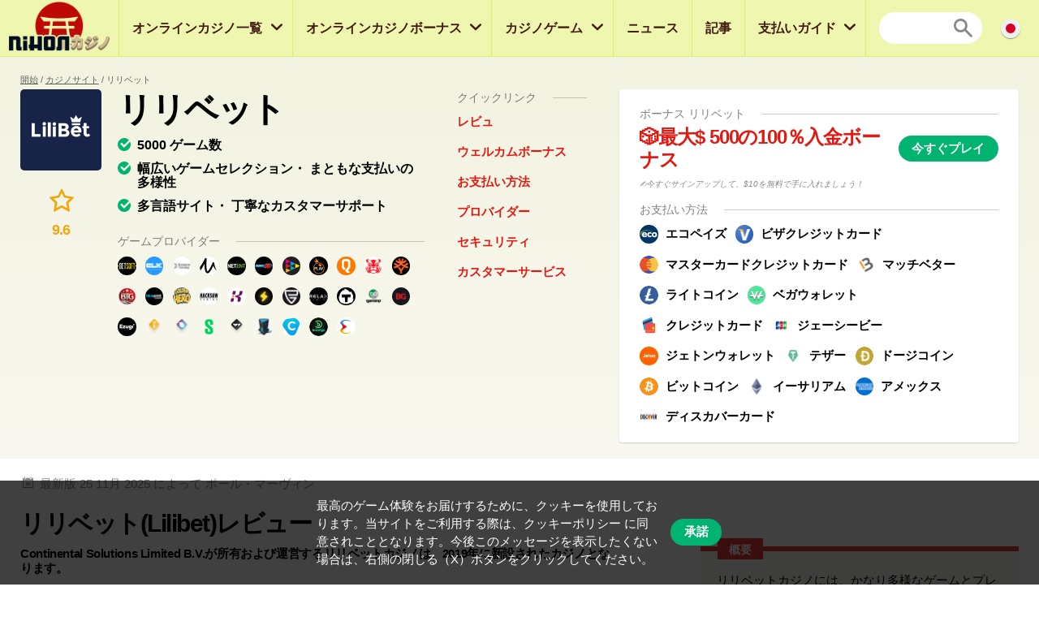

--- FILE ---
content_type: text/html; charset=UTF-8
request_url: https://nihoncasino.com/casinos/lilibet-casino
body_size: 20916
content:
<!doctype html>
<html id="root" class="no-js" lang="ja">
  <head>
    <!-- google analytics -->
    <script>
  window.dataLayer = window.dataLayer || [];
  function gtag(){dataLayer.push(arguments);}
  gtag('consent', 'default', {
    'ad_storage': 'denied',
    'ad_user_data': 'denied',
    'ad_personalization': 'denied',
    'analytics_storage': 'denied'
  });
</script>
<script async src="https://www.googletagmanager.com/gtag/js?id=G-8M1EJYCGGT"></script>
<script>
  window.dataLayer = window.dataLayer || [];
  function gtag(){dataLayer.push(arguments);}
  gtag('js', new Date());

  gtag('config', 'G-8M1EJYCGGT');

  function grantConsent() {
      gtag('consent', 'update', {
        'ad_storage': 'granted',
        'ad_user_data': 'granted',
        'ad_personalization': 'granted',
        'analytics_storage': 'granted'
      })
    }

    </script>
    
    <!-- framework -->
    <meta charset="utf-8">
    <meta http-equiv="x-ua-compatible" content="ie=edge">
    <meta http-equiv="content-type" content="text/html, charset=utf-8">
    <meta name="viewport" content="width=device-width, initial-scale=1">
    <meta name="csrf-token" content="5Y4tReJz3ty00TZVWRevtfzVO5zIlsxtxtoqLllf">

    <!-- metadata -->
          <title>リリベットカジノ&gt;オンラインカジノとベストボーナスのレビュー 2026</title>
    
          <meta name="description" content="リリベットカジノの独立したレビュー✅日本のオンラインカジノについてすべて読んでください。 日本のプレイヤーのための機能的な引き出し/支払い、デポジットボーナス、フリースピン。">
    
    <script type="application/ld+json">{"@context":"https:\/\/schema.org","@type":"Review","itemReviewed":{"@type":"Organization","name":"リリベット"},"author":{"@type":"Person","name":"ポール・マーヴィン","image":{"@type":"ImageObject","url":"https:\/\/res.cloudinary.com\/mbci\/image\/upload\/f_auto\/v1703957835\/nihoncasino\/user\/paul.png"}},"publisher":{"@type":"Organization","name":"NihonCasino","email":"info@multibrands.com","address":"28th October Street 319, Kanika Business Center, Office 101B, 3105 Limassol, Cyprus","legalName":"Multibrands Digital CY Ltd.","logo":{"@type":"ImageObject","url":"https:\/\/nihoncasino.com\/images\/share\/share-nihoncasino-1200x630.png","width":1200,"height":630}},"datePublished":"2021-12-03T15:24:21+09:00","dateModified":"2025-11-25T17:37:43+09:00","mainEntityOfPage":"https:\/\/nihoncasino.com\/casinos\/lilibet-casino","reviewRating":{"@type":"Rating","bestRating":10,"worstRating":0,"ratingValue":"9.6"},"description":"リリベットカジノには、かなり多様なゲームとプレイオプションを備えたまともなゲームポートフォリオがあります。🎰"}</script>      <meta property="og:url" content="https://nihoncasino.com/casinos/lilibet-casino">
  <meta property="og:type" content="article">
  <meta property="og:site_name" content="NihonCasino">

  <meta name="twitter:card" content="summary" />

  
  <meta property="og:image" content="https://res.cloudinary.com/mbci/image/upload/f_auto/v1703951087/nihoncasino/casino/lilibet-casino.png">
  <meta name="twitter:image" content="https://res.cloudinary.com/mbci/image/upload/f_auto/v1703951087/nihoncasino/casino/lilibet-casino.png">

      <meta property="og:title" content="リリベットカジノ&gt;オンラインカジノとベストボーナスのレビュー 2026">
    <meta name="twitter:title" content="リリベットカジノ&gt;オンラインカジノとベストボーナスのレビュー 2026">
  
      <meta property="og:description" content="リリベットカジノの独立したレビュー✅日本のオンラインカジノについてすべて読んでください。 日本のプレイヤーのための機能的な引き出し/支払い、デポジットボーナス、フリースピン。">
    <meta name="twitter:description" content="リリベットカジノの独立したレビュー✅日本のオンラインカジノについてすべて読んでください。 日本のプレイヤーのための機能的な引き出し/支払い、デポジットボーナス、フリースピン。">
    <script src="/js/popper.min.js?id=31032b08bd8e72220462d3f54f8bd69a"></script>
  <script src="/js/tippy.min.js?id=be40939a1df8aa4cec53fb6ae572df26"></script>

  <script>
    document.addEventListener("DOMContentLoaded", _ => {
      tippy.setDefaultProps({
        duration: 100,
        arrow: true,
      })

      tippy('[data-tippy-content]')

      document
        .querySelectorAll('[data-tippy-html]')
        .forEach(el => tippy(el, {
          content: el.dataset.tippyHtml,
          allowHTML: true,
          interactive: true,
        }))
    })
  </script>
  <script>
    document.addEventListener("DOMContentLoaded", _ => {
      const sticky = document.querySelector('.js-main-header-links')
      if (!sticky) return

      let breakpoint = document.querySelector('.js-main-header').offsetHeight

      let stickied = maybeStickyNav(false, sticky, breakpoint)

      let hasBeenFixed = false

      window.addEventListener('scroll', () => {
        if (!hasBeenFixed) {
          sticky.parentElement.style.height = `${sticky.parentElement.offsetHeight}px`
          hasBeenFixed = true
        }

        stickied = maybeStickyNav(stickied, sticky, breakpoint)
      })
    })

    function maybeStickyNav(wasStickied, sticky, breakpoint) {
      const shouldSticky = window.pageYOffset > breakpoint

      if (wasStickied && !shouldSticky) {
        fadeOut(sticky, 300, sticky => {
          fadeIn(sticky, 100)
          sticky.classList.remove('is-sticky')
        })
      }

      if (!wasStickied && shouldSticky) {
        sticky.classList.add('is-sticky')
        fadeIn(sticky)
      }

      return shouldSticky
    }
  </script>
  <script>
    document.addEventListener("DOMContentLoaded", _ => {
      const sticky = document.querySelector('.js-sticky-partial')
      const isMobile = document.getElementById('js-nav-toggle-button').offsetHeight > 0

      if (!sticky || isMobile) return

      setTimeout(_ => sticky.parentElement.style.height = `${sticky.parentElement.offsetHeight}px`, 100)

      let partialTop = document.querySelector('.js-sticky-partial').getBoundingClientRect().top
      let navHeight = document.getElementById('js-nav-wrapper').offsetHeight
      let breakpoint = window.pageYOffset + partialTop - navHeight - 30

      let stickied = maybeStickySide(false, sticky, breakpoint)
      window.addEventListener('scroll', () => stickied = maybeStickySide(stickied, sticky, breakpoint))
    })

    function maybeStickySide(wasStickied, sticky, breakpoint) {
      const shouldSticky = window.pageYOffset > breakpoint

      if (wasStickied && !shouldSticky) sticky.classList.remove('is-sticky')
      if (!wasStickied && shouldSticky) sticky.classList.add('is-sticky')

      return shouldSticky
    }
  </script>
  <script>
    document.addEventListener("DOMContentLoaded", _ => {
      document
        .querySelectorAll('.js-lists-switcher')
        .forEach(switcher => switcher.addEventListener('click', event => {
          event.preventDefault()

          changeLinkClasses(switcher, switcher.parentNode.parentNode)
          changeItemList(switcher, switcher.parentNode.parentNode)
        }))
    })

    function changeLinkClasses(switcher, ul) {
      ul
        .querySelectorAll('.pills__link')
        .forEach(link => link.classList.toggle(
          'pills__link--active',
          link.dataset.tab == switcher.dataset.tab
        ))
    }

    function changeItemList(switcher, ul) {
      let links = document
        .querySelector(`[data-switchable-target="${ul.dataset.widget}"]`)
        .querySelectorAll('.js-lists-item')

      for (let link of links) {
        if (!link.classList.contains('is-hidden')) {
          link.classList.add('is-hidden')
          link.style.display = 'none'
        }
      }

      for (let link of links) {
        if (link.dataset.tab == switcher.dataset.tab) {
          fadeIn(link)
        }
      }
    }
  </script>

    <!-- favicons -->
    <link rel="icon" type="image/png" href="/images/favicons/favicon-nihoncasino-16x16.png">
    <link rel="icon" type="image/png" href="/images/favicons/favicon-nihoncasino-32x32.png" sizes="32x32">
    <link rel="icon" type="image/png" href="/images/favicons/favicon-nihoncasino-92x92.png" sizes="92x92">
    <link rel="icon" type="image/png" href="/images/favicons/favicon-nihoncasino-256x256.png" sizes="256x256">

    <!-- links to sibling sites -->
          <link rel="canonical" href="https://nihoncasino.com/casinos/lilibet-casino" />
    
    
    <!-- styles -->
    <link rel="stylesheet" href="/css/app-nihoncasino.css?id=8b0fd7acc105bef963da18d0cd664833">

    <!-- twitter embeds -->
    <script>
  document.addEventListener("DOMContentLoaded", _ => {
    const tweets = document.querySelectorAll('.embedTweet')
    if (!tweets.length) return

    const script = document.createElement('script')
    script.onload = () => tweets.forEach(tweet => twttr.widgets.createTweet(tweet.dataset.tweetId, tweet))
    script.src = 'https://platform.twitter.com/widgets.js'
    document.head.append(script)
  })
</script>

    <!-- javascript -->
    <script defer src="/js/axios.min.js?id=a46ffdababfaea9a1d2f8da24fd43086"></script>
    <script defer src="/js/alpine.min.js?id=c1cd7d7a6994fbad9bfb648a616613a5"></script>

    <script src="/js/app.js?id=fa7795e6f50e0a47ebc3fc27384bf5df"></script>
    <script src="/js/independent/fade.js?id=98c05160559b495a3346da2e98a6b5dc"></script>
    <script src="/js/independent/scroll-to-target.js?id=985df5bbd60a39613d94b2000ad45b80"></script>
  </head>
  <body class="body nihoncasino">
        
    <div class="layout layout--navigation">
      <header id="layout-header" class="layout__header">
        <div class="header">
      <a class="header__logo" href="https://nihoncasino.com">
      <div class="image">
  <img
    class="image__src"
    src="/images/logos/logo-nihoncasino.png"
    alt="/images/logos/logo-nihoncasino.png"
          >
  <div class="image__size" style="padding-top: 43.75%"></div>
</div>
  </a>
  <div class="header__navigation" id="js-nav-wrapper">
    <nav class="navigation">
  <ul class="navigation__list">
          <li x-data="{ open: false }" x-on:mouseleave="open = false" class="navigation__item  navigation__item--subList ">
        <div class="navigation__link">
                      <a x-on:mouseenter="open = true" class="navigation__text" href="/casinos">
                      オンラインカジノ一覧
          </a>
                      <span x-on:click="open = !open" class="navigation__icon"></span>
                  </div>
                  <ul x-transition x-show="open" class="navigation__subList">
                          <li class="navigation__subItem">
                <a class="navigation__subLink" href="/casinos/new">新しいオンラインカジノ</a>
              </li>
                          <li class="navigation__subItem">
                <a class="navigation__subLink" href="/casinos/mobile">モバイルカジノ</a>
              </li>
                          <li class="navigation__subItem">
                <a class="navigation__subLink" href="/casinos/live">ライブカジノ</a>
              </li>
                      </ul>
              </li>
          <li x-data="{ open: false }" x-on:mouseleave="open = false" class="navigation__item  navigation__item--subList ">
        <div class="navigation__link">
                      <a x-on:mouseenter="open = true" class="navigation__text" href="/bonuses">
                      オンラインカジノボーナス
          </a>
                      <span x-on:click="open = !open" class="navigation__icon"></span>
                  </div>
                  <ul x-transition x-show="open" class="navigation__subList">
                          <li class="navigation__subItem">
                <a class="navigation__subLink" href="/bonuses/free-spins">フリースピン</a>
              </li>
                          <li class="navigation__subItem">
                <a class="navigation__subLink" href="/bonuses/deposit">入金ボーナス</a>
              </li>
                          <li class="navigation__subItem">
                <a class="navigation__subLink" href="/bonuses/no-deposit-bonus">入金 不要 ボーナス</a>
              </li>
                      </ul>
              </li>
          <li x-data="{ open: false }" x-on:mouseleave="open = false" class="navigation__item  navigation__item--subList ">
        <div class="navigation__link">
                      <a x-on:mouseenter="open = true" class="navigation__text" href="/games">
                      カジノゲーム
          </a>
                      <span x-on:click="open = !open" class="navigation__icon"></span>
                  </div>
                  <ul x-transition x-show="open" class="navigation__subList">
                          <li class="navigation__subItem">
                <a class="navigation__subLink" href="/games/baccarat">バカラ</a>
              </li>
                          <li class="navigation__subItem">
                <a class="navigation__subLink" href="/games/slots">オンラインスロット</a>
              </li>
                          <li class="navigation__subItem">
                <a class="navigation__subLink" href="/jackpots">ジャックポット</a>
              </li>
                          <li class="navigation__subItem">
                <a class="navigation__subLink" href="/games/roulette">ルーレット</a>
              </li>
                          <li class="navigation__subItem">
                <a class="navigation__subLink" href="/games/blackjack">ブラックジャック</a>
              </li>
                          <li class="navigation__subItem">
                <a class="navigation__subLink" href="/casinos/poker">ポーカー</a>
              </li>
                          <li class="navigation__subItem">
                <a class="navigation__subLink" href="https://nihoncasino.com/casinos/betting">スポーツベッティング</a>
              </li>
                      </ul>
              </li>
          <li x-data="{ open: false }" x-on:mouseleave="open = false" class="navigation__item ">
        <div class="navigation__link">
                      <a x-on:mouseenter="open = true" class="navigation__text" href="/news">
                      ニュース
          </a>
                  </div>
              </li>
          <li x-data="{ open: false }" x-on:mouseleave="open = false" class="navigation__item ">
        <div class="navigation__link">
                      <a x-on:mouseenter="open = true" class="navigation__text" href="/articles">
                      記事
          </a>
                  </div>
              </li>
          <li x-data="{ open: false }" x-on:mouseleave="open = false" class="navigation__item  navigation__item--subList ">
        <div class="navigation__link">
                      <a x-on:mouseenter="open = true" class="navigation__text" href="/payment-guide">
                      支払いガイド
          </a>
                      <span x-on:click="open = !open" class="navigation__icon"></span>
                  </div>
                  <ul x-transition x-show="open" class="navigation__subList">
                          <li class="navigation__subItem">
                <a class="navigation__subLink" href="/casinos/ecopayz">エコペイズ</a>
              </li>
                          <li class="navigation__subItem">
                <a class="navigation__subLink" href="/casinos/sumopay">相撲ペイ</a>
              </li>
                          <li class="navigation__subItem">
                <a class="navigation__subLink" href="/casinos/sticpay">スティックペイ</a>
              </li>
                          <li class="navigation__subItem">
                <a class="navigation__subLink" href="/casinos/bitcoin">ビットコインカジノ</a>
              </li>
                          <li class="navigation__subItem">
                <a class="navigation__subLink" href="/casinos/iwallet">イウォーレット</a>
              </li>
                          <li class="navigation__subItem">
                <a class="navigation__subLink" href="/casinos/creditcard">クレジットカード</a>
              </li>
                          <li class="navigation__subItem">
                <a class="navigation__subLink" href="/casinos/venuspoint">ヴィーナスポイント</a>
              </li>
                          <li class="navigation__subItem">
                <a class="navigation__subLink" href="/casinos/jcb">ジェーシービー</a>
              </li>
                          <li class="navigation__subItem">
                <a class="navigation__subLink" href="/casinos/muchbetter">マッチベター</a>
              </li>
                          <li class="navigation__subItem">
                <a class="navigation__subLink" href="/casinos/tigerpay">タイガーペイ</a>
              </li>
                          <li class="navigation__subItem">
                <a class="navigation__subLink" href="/casinos/vegawallet">ベガウォレット</a>
              </li>
                          <li class="navigation__subItem">
                <a class="navigation__subLink" href="/casinos/paytra">ペイトラ</a>
              </li>
                      </ul>
              </li>
      </ul>
      <div class="navigation__search">
      <form action="https://nihoncasino.com/search" method="post">
        <input type="hidden" name="_token" value="5Y4tReJz3ty00TZVWRevtfzVO5zIlsxtxtoqLllf" autocomplete="off">        <input type="hidden" name="casinos" value="1">
        <input type="hidden" name="games" value="1">
        <input type="hidden" name="news" value="1">
        <input type="hidden" name="articles" value="1">
        <input class="navigation__searchField" type="text" name="query" value="">
      </form>
    </div>
    <a class="navigation__searchButton" href="https://nihoncasino.com/search"></a>
    <div class="navigation__countryDropdown">
    <div class="mcdd">
  <div class="mcdd__current">
    <span class="mcdd__icon mcdd__icon--ja"></span>
  </div>
  <ul class="mcdd__list" id="mcdd-list">
      </ul>
</div>
  </div>
</nav>
  </div>
  <div class="header__shortcuts">
    <nav class="shortcuts">
  <ul class="shortcuts__list">
    <li class="shortcuts__item">
              <a class="shortcuts__link" href="https://nihoncasino.com/casinos">
              <div class="shortcuts__icon shortcuts__icon--roulette"></div>
        <div class="shortcuts__text">カジノ</div>
      </a>
    </li>
    <li class="shortcuts__item">
              <a class="shortcuts__link" href="https://nihoncasino.com/bonuses">
              <div class="shortcuts__icon shortcuts__icon--cash"></div>
        <div class="shortcuts__text">ボーナス</div>
      </a>
    </li>
    <li class="shortcuts__item">
              <a class="shortcuts__link" href="https://nihoncasino.com/games">
              <div class="shortcuts__icon shortcuts__icon--dice"></div>
        <div class="shortcuts__text">ゲーム</div>
      </a>
    </li>
    <li class="shortcuts__item">
      <a class="shortcuts__link" id="js-nav-toggle-button" href="#" data-state="closed">
        <div class="shortcuts__icon shortcuts__icon--menu"></div>
        <div class="shortcuts__text">メニュー</div>
      </a>
    </li>
  </ul>
</nav>

<script>
  document.addEventListener("DOMContentLoaded", _ => {
    const nav = document.getElementById("js-nav-toggle-button")

    nav.addEventListener("click", event => {
      event.preventDefault()

      nav.dataset.state == "closed"
        ? fadeIn(document.getElementById("js-nav-wrapper"), 150)
        : fadeOut(document.getElementById("js-nav-wrapper"), 75)

      nav.dataset.state = nav.dataset.state == "open" ? "closed" : "open"
    })
  })
</script>
  </div>
</div>

<script>
  document.addEventListener("DOMContentLoaded", _ => {
    document.querySelector('#js-nav-wrapper a').addEventListener(`click`, () => {
      if (document.getElementById("js-nav-toggle-button").offsetParent !== null) {
        fadeOut(document.getElementById("js-nav-wrapper"), 75)
      }
    })
  })
</script>
      </header>
      <main class="layout__main">
        
  <div class="segment segment--paddingTopSmall segment--paddingBottomSmall segment--bgReviewHeader">
    <div class="segment__main">
              <ul class="breadcrumbs">
  <li><a href="https://nihoncasino.com">開始</a></li>

                    <li><a href="https://nihoncasino.com/casinos">カジノサイト</a></li>
                        <li>リリベット</li>
            </ul>
          </div>
    <div class="segment__main">
      <div class="reviewHeroCasino js-main-header">
  <div class="reviewHeroCasino__main">
    <div class="reviewHeroCasino__info">
      <div class="reviewHeroInfo">
        <div class="reviewHeroInfo__brand">
                      <div class="reviewHeroInfo__logo">
              <div class="image">
  <img
    class="image__src"
    src="https://res.cloudinary.com/mbci/image/upload/f_auto/w_60/v1703951087/nihoncasino/casino/lilibet-casino.png"
    alt="リリベット"
     sizes="(min-width: 992px) 100px, 60px"      srcset="https://res.cloudinary.com/mbci/image/upload/f_auto/w_60/v1703951087/nihoncasino/casino/lilibet-casino.png 60w, https://res.cloudinary.com/mbci/image/upload/f_auto/w_100/v1703951087/nihoncasino/casino/lilibet-casino.png 100w, https://res.cloudinary.com/mbci/image/upload/f_auto/w_120/v1703951087/nihoncasino/casino/lilibet-casino.png 120w, https://res.cloudinary.com/mbci/image/upload/f_auto/w_180/v1703951087/nihoncasino/casino/lilibet-casino.png 180w, https://res.cloudinary.com/mbci/image/upload/f_auto/w_200/v1703951087/nihoncasino/casino/lilibet-casino.png 200w"   >
  <div class="image__size" style="padding-top: 100%"></div>
</div>

            </div>
                    <h1 class="reviewHeroInfo__name">
            リリベット
          </h1>
          <div class="reviewHeroInfo__rating">
            <div class="rating rating--horizontalMobile">
  <div class="rating__icon rating__icon--star"></div>
  <div class="rating__value" value=9.6>9.6</div>
</div>
          </div>
        </div>
        <div class="reviewHeroInfo__checklist">
          <div class="checklist">
            <ol>
              <li>5000 ゲーム数</li>
              <li>幅広いゲームセレクション・ まともな支払いの多様性</li>
              <li>多言語サイト・ 丁寧なカスタマーサポート</li>
            </ol>
          </div>
        </div>
                  <div class="reviewHeroInfo__providers">
            <div class="reviewSuppliers">
      <div class="reviewSuppliers__heading">
      <div class="dividerHeading">
    <h3 class="dividerHeading__text">
      ゲームプロバイダー
    </h3>
    <div class="dividerHeading__line"></div>
  </div>
    </div>
    <ul class="reviewSuppliers__list">
          <li class="reviewSuppliers__item">
        
                      <img
              class="reviewSuppliers__image"
              src="https://res.cloudinary.com/mbci/image/upload/f_auto/w_21/v1703957619/nihoncasino/parameter/betsoft.png"
              alt="Betsoft"
              sizes="(min-width: 992px) 23px, 21px"
              srcset="https://res.cloudinary.com/mbci/image/upload/f_auto/w_21/v1703957619/nihoncasino/parameter/betsoft.png 21w, https://res.cloudinary.com/mbci/image/upload/f_auto/w_23/v1703957619/nihoncasino/parameter/betsoft.png 23w, https://res.cloudinary.com/mbci/image/upload/f_auto/w_42/v1703957619/nihoncasino/parameter/betsoft.png 42w, https://res.cloudinary.com/mbci/image/upload/f_auto/w_46/v1703957619/nihoncasino/parameter/betsoft.png 46w, https://res.cloudinary.com/mbci/image/upload/f_auto/w_63/v1703957619/nihoncasino/parameter/betsoft.png 63w"
              data-tippy-html="<div style='font-size: 1.4rem; line-height: 1.6;'>
  <strong>Betsoft</strong>
        </div>
"
            >
          
          
              </li>
          <li class="reviewSuppliers__item">
        
                      <img
              class="reviewSuppliers__image"
              src="https://res.cloudinary.com/mbci/image/upload/f_auto/w_21/v1703957501/nihoncasino/parameter/elk.png"
              alt="ELK"
              sizes="(min-width: 992px) 23px, 21px"
              srcset="https://res.cloudinary.com/mbci/image/upload/f_auto/w_21/v1703957501/nihoncasino/parameter/elk.png 21w, https://res.cloudinary.com/mbci/image/upload/f_auto/w_23/v1703957501/nihoncasino/parameter/elk.png 23w, https://res.cloudinary.com/mbci/image/upload/f_auto/w_42/v1703957501/nihoncasino/parameter/elk.png 42w, https://res.cloudinary.com/mbci/image/upload/f_auto/w_46/v1703957501/nihoncasino/parameter/elk.png 46w, https://res.cloudinary.com/mbci/image/upload/f_auto/w_63/v1703957501/nihoncasino/parameter/elk.png 63w"
              data-tippy-html="<div style='font-size: 1.4rem; line-height: 1.6;'>
  <strong>ELK</strong>
        </div>
"
            >
          
          
              </li>
          <li class="reviewSuppliers__item">
        
                      <img
              class="reviewSuppliers__image"
              src="https://res.cloudinary.com/mbci/image/upload/f_auto/w_21/v1703957523/nihoncasino/parameter/evolution.png"
              alt="Evolution"
              sizes="(min-width: 992px) 23px, 21px"
              srcset="https://res.cloudinary.com/mbci/image/upload/f_auto/w_21/v1703957523/nihoncasino/parameter/evolution.png 21w, https://res.cloudinary.com/mbci/image/upload/f_auto/w_23/v1703957523/nihoncasino/parameter/evolution.png 23w, https://res.cloudinary.com/mbci/image/upload/f_auto/w_42/v1703957523/nihoncasino/parameter/evolution.png 42w, https://res.cloudinary.com/mbci/image/upload/f_auto/w_46/v1703957523/nihoncasino/parameter/evolution.png 46w, https://res.cloudinary.com/mbci/image/upload/f_auto/w_63/v1703957523/nihoncasino/parameter/evolution.png 63w"
              data-tippy-html="<div style='font-size: 1.4rem; line-height: 1.6;'>
  <strong>Evolution</strong>
        </div>
"
            >
          
          
              </li>
          <li class="reviewSuppliers__item">
        
                      <img
              class="reviewSuppliers__image"
              src="https://res.cloudinary.com/mbci/image/upload/f_auto/w_21/v1703957499/nihoncasino/parameter/microgaming.png"
              alt="Microgaming"
              sizes="(min-width: 992px) 23px, 21px"
              srcset="https://res.cloudinary.com/mbci/image/upload/f_auto/w_21/v1703957499/nihoncasino/parameter/microgaming.png 21w, https://res.cloudinary.com/mbci/image/upload/f_auto/w_23/v1703957499/nihoncasino/parameter/microgaming.png 23w, https://res.cloudinary.com/mbci/image/upload/f_auto/w_42/v1703957499/nihoncasino/parameter/microgaming.png 42w, https://res.cloudinary.com/mbci/image/upload/f_auto/w_46/v1703957499/nihoncasino/parameter/microgaming.png 46w, https://res.cloudinary.com/mbci/image/upload/f_auto/w_63/v1703957499/nihoncasino/parameter/microgaming.png 63w"
              data-tippy-html="<div style='font-size: 1.4rem; line-height: 1.6;'>
  <strong>Microgaming</strong>
        </div>
"
            >
          
          
              </li>
          <li class="reviewSuppliers__item">
        
                      <img
              class="reviewSuppliers__image"
              src="https://res.cloudinary.com/mbci/image/upload/f_auto/w_21/v1703957496/nihoncasino/parameter/netent.png"
              alt="NetEnt"
              sizes="(min-width: 992px) 23px, 21px"
              srcset="https://res.cloudinary.com/mbci/image/upload/f_auto/w_21/v1703957496/nihoncasino/parameter/netent.png 21w, https://res.cloudinary.com/mbci/image/upload/f_auto/w_23/v1703957496/nihoncasino/parameter/netent.png 23w, https://res.cloudinary.com/mbci/image/upload/f_auto/w_42/v1703957496/nihoncasino/parameter/netent.png 42w, https://res.cloudinary.com/mbci/image/upload/f_auto/w_46/v1703957496/nihoncasino/parameter/netent.png 46w, https://res.cloudinary.com/mbci/image/upload/f_auto/w_63/v1703957496/nihoncasino/parameter/netent.png 63w"
              data-tippy-html="<div style='font-size: 1.4rem; line-height: 1.6;'>
  <strong>NetEnt</strong>
        </div>
"
            >
          
          
              </li>
          <li class="reviewSuppliers__item">
        
                      <img
              class="reviewSuppliers__image"
              src="https://res.cloudinary.com/mbci/image/upload/f_auto/w_21/v1703957503/nihoncasino/parameter/png.png"
              alt="Play&#039;n GO"
              sizes="(min-width: 992px) 23px, 21px"
              srcset="https://res.cloudinary.com/mbci/image/upload/f_auto/w_21/v1703957503/nihoncasino/parameter/png.png 21w, https://res.cloudinary.com/mbci/image/upload/f_auto/w_23/v1703957503/nihoncasino/parameter/png.png 23w, https://res.cloudinary.com/mbci/image/upload/f_auto/w_42/v1703957503/nihoncasino/parameter/png.png 42w, https://res.cloudinary.com/mbci/image/upload/f_auto/w_46/v1703957503/nihoncasino/parameter/png.png 46w, https://res.cloudinary.com/mbci/image/upload/f_auto/w_63/v1703957503/nihoncasino/parameter/png.png 63w"
              data-tippy-html="<div style='font-size: 1.4rem; line-height: 1.6;'>
  <strong>Play&#039;n GO</strong>
        </div>
"
            >
          
          
              </li>
          <li class="reviewSuppliers__item">
        
                      <img
              class="reviewSuppliers__image"
              src="https://res.cloudinary.com/mbci/image/upload/f_auto/w_21/v1703957638/nihoncasino/parameter/playson.png"
              alt="Playson"
              sizes="(min-width: 992px) 23px, 21px"
              srcset="https://res.cloudinary.com/mbci/image/upload/f_auto/w_21/v1703957638/nihoncasino/parameter/playson.png 21w, https://res.cloudinary.com/mbci/image/upload/f_auto/w_23/v1703957638/nihoncasino/parameter/playson.png 23w, https://res.cloudinary.com/mbci/image/upload/f_auto/w_42/v1703957638/nihoncasino/parameter/playson.png 42w, https://res.cloudinary.com/mbci/image/upload/f_auto/w_46/v1703957638/nihoncasino/parameter/playson.png 46w, https://res.cloudinary.com/mbci/image/upload/f_auto/w_63/v1703957638/nihoncasino/parameter/playson.png 63w"
              data-tippy-html="<div style='font-size: 1.4rem; line-height: 1.6;'>
  <strong>Playson</strong>
        </div>
"
            >
          
          
              </li>
          <li class="reviewSuppliers__item">
        
                      <img
              class="reviewSuppliers__image"
              src="https://res.cloudinary.com/mbci/image/upload/f_auto/w_21/v1703957663/nihoncasino/parameter/pragmatic.png"
              alt="Pragmatic"
              sizes="(min-width: 992px) 23px, 21px"
              srcset="https://res.cloudinary.com/mbci/image/upload/f_auto/w_21/v1703957663/nihoncasino/parameter/pragmatic.png 21w, https://res.cloudinary.com/mbci/image/upload/f_auto/w_23/v1703957663/nihoncasino/parameter/pragmatic.png 23w, https://res.cloudinary.com/mbci/image/upload/f_auto/w_42/v1703957663/nihoncasino/parameter/pragmatic.png 42w, https://res.cloudinary.com/mbci/image/upload/f_auto/w_46/v1703957663/nihoncasino/parameter/pragmatic.png 46w, https://res.cloudinary.com/mbci/image/upload/f_auto/w_63/v1703957663/nihoncasino/parameter/pragmatic.png 63w"
              data-tippy-html="<div style='font-size: 1.4rem; line-height: 1.6;'>
  <strong>Pragmatic</strong>
        </div>
"
            >
          
          
              </li>
          <li class="reviewSuppliers__item">
        
                      <img
              class="reviewSuppliers__image"
              src="https://res.cloudinary.com/mbci/image/upload/f_auto/w_21/v1703957507/nihoncasino/parameter/quickspin.png"
              alt="Quickspin"
              sizes="(min-width: 992px) 23px, 21px"
              srcset="https://res.cloudinary.com/mbci/image/upload/f_auto/w_21/v1703957507/nihoncasino/parameter/quickspin.png 21w, https://res.cloudinary.com/mbci/image/upload/f_auto/w_23/v1703957507/nihoncasino/parameter/quickspin.png 23w, https://res.cloudinary.com/mbci/image/upload/f_auto/w_42/v1703957507/nihoncasino/parameter/quickspin.png 42w, https://res.cloudinary.com/mbci/image/upload/f_auto/w_46/v1703957507/nihoncasino/parameter/quickspin.png 46w, https://res.cloudinary.com/mbci/image/upload/f_auto/w_63/v1703957507/nihoncasino/parameter/quickspin.png 63w"
              data-tippy-html="<div style='font-size: 1.4rem; line-height: 1.6;'>
  <strong>Quickspin</strong>
        </div>
"
            >
          
          
              </li>
          <li class="reviewSuppliers__item">
        
                      <img
              class="reviewSuppliers__image"
              src="https://res.cloudinary.com/mbci/image/upload/f_auto/w_21/v1703957576/nihoncasino/parameter/red-tiger.png"
              alt="Red Tiger"
              sizes="(min-width: 992px) 23px, 21px"
              srcset="https://res.cloudinary.com/mbci/image/upload/f_auto/w_21/v1703957576/nihoncasino/parameter/red-tiger.png 21w, https://res.cloudinary.com/mbci/image/upload/f_auto/w_23/v1703957576/nihoncasino/parameter/red-tiger.png 23w, https://res.cloudinary.com/mbci/image/upload/f_auto/w_42/v1703957576/nihoncasino/parameter/red-tiger.png 42w, https://res.cloudinary.com/mbci/image/upload/f_auto/w_46/v1703957576/nihoncasino/parameter/red-tiger.png 46w, https://res.cloudinary.com/mbci/image/upload/f_auto/w_63/v1703957576/nihoncasino/parameter/red-tiger.png 63w"
              data-tippy-html="<div style='font-size: 1.4rem; line-height: 1.6;'>
  <strong>Red Tiger</strong>
        </div>
"
            >
          
          
              </li>
          <li class="reviewSuppliers__item">
        
                      <img
              class="reviewSuppliers__image"
              src="https://res.cloudinary.com/mbci/image/upload/f_auto/w_21/v1703957510/nihoncasino/parameter/yggdrasil.png"
              alt="Yggdrasil"
              sizes="(min-width: 992px) 23px, 21px"
              srcset="https://res.cloudinary.com/mbci/image/upload/f_auto/w_21/v1703957510/nihoncasino/parameter/yggdrasil.png 21w, https://res.cloudinary.com/mbci/image/upload/f_auto/w_23/v1703957510/nihoncasino/parameter/yggdrasil.png 23w, https://res.cloudinary.com/mbci/image/upload/f_auto/w_42/v1703957510/nihoncasino/parameter/yggdrasil.png 42w, https://res.cloudinary.com/mbci/image/upload/f_auto/w_46/v1703957510/nihoncasino/parameter/yggdrasil.png 46w, https://res.cloudinary.com/mbci/image/upload/f_auto/w_63/v1703957510/nihoncasino/parameter/yggdrasil.png 63w"
              data-tippy-html="<div style='font-size: 1.4rem; line-height: 1.6;'>
  <strong>Yggdrasil</strong>
        </div>
"
            >
          
          
              </li>
          <li class="reviewSuppliers__item">
        
                      <img
              class="reviewSuppliers__image"
              src="https://res.cloudinary.com/mbci/image/upload/f_auto/w_21/v1703957608/nihoncasino/parameter/btg.png"
              alt="Big Time Gaming"
              sizes="(min-width: 992px) 23px, 21px"
              srcset="https://res.cloudinary.com/mbci/image/upload/f_auto/w_21/v1703957608/nihoncasino/parameter/btg.png 21w, https://res.cloudinary.com/mbci/image/upload/f_auto/w_23/v1703957608/nihoncasino/parameter/btg.png 23w, https://res.cloudinary.com/mbci/image/upload/f_auto/w_42/v1703957608/nihoncasino/parameter/btg.png 42w, https://res.cloudinary.com/mbci/image/upload/f_auto/w_46/v1703957608/nihoncasino/parameter/btg.png 46w, https://res.cloudinary.com/mbci/image/upload/f_auto/w_63/v1703957608/nihoncasino/parameter/btg.png 63w"
              data-tippy-html="<div style='font-size: 1.4rem; line-height: 1.6;'>
  <strong>Big Time Gaming</strong>
        </div>
"
            >
          
          
              </li>
          <li class="reviewSuppliers__item">
        
                      <img
              class="reviewSuppliers__image"
              src="https://res.cloudinary.com/mbci/image/upload/f_auto/w_21/v1703957643/nihoncasino/parameter/blueprint.png"
              alt="Blueprint Gaming"
              sizes="(min-width: 992px) 23px, 21px"
              srcset="https://res.cloudinary.com/mbci/image/upload/f_auto/w_21/v1703957643/nihoncasino/parameter/blueprint.png 21w, https://res.cloudinary.com/mbci/image/upload/f_auto/w_23/v1703957643/nihoncasino/parameter/blueprint.png 23w, https://res.cloudinary.com/mbci/image/upload/f_auto/w_42/v1703957643/nihoncasino/parameter/blueprint.png 42w, https://res.cloudinary.com/mbci/image/upload/f_auto/w_46/v1703957643/nihoncasino/parameter/blueprint.png 46w, https://res.cloudinary.com/mbci/image/upload/f_auto/w_63/v1703957643/nihoncasino/parameter/blueprint.png 63w"
              data-tippy-html="<div style='font-size: 1.4rem; line-height: 1.6;'>
  <strong>Blueprint Gaming</strong>
        </div>
"
            >
          
          
              </li>
          <li class="reviewSuppliers__item">
        
                      <img
              class="reviewSuppliers__image"
              src="https://res.cloudinary.com/mbci/image/upload/f_auto/w_21/v1703957710/nihoncasino/parameter/golden-hero.png"
              alt="Golden Hero"
              sizes="(min-width: 992px) 23px, 21px"
              srcset="https://res.cloudinary.com/mbci/image/upload/f_auto/w_21/v1703957710/nihoncasino/parameter/golden-hero.png 21w, https://res.cloudinary.com/mbci/image/upload/f_auto/w_23/v1703957710/nihoncasino/parameter/golden-hero.png 23w, https://res.cloudinary.com/mbci/image/upload/f_auto/w_42/v1703957710/nihoncasino/parameter/golden-hero.png 42w, https://res.cloudinary.com/mbci/image/upload/f_auto/w_46/v1703957710/nihoncasino/parameter/golden-hero.png 46w, https://res.cloudinary.com/mbci/image/upload/f_auto/w_63/v1703957710/nihoncasino/parameter/golden-hero.png 63w"
              data-tippy-html="<div style='font-size: 1.4rem; line-height: 1.6;'>
  <strong>Golden Hero</strong>
        </div>
"
            >
          
          
              </li>
          <li class="reviewSuppliers__item">
        
                      <img
              class="reviewSuppliers__image"
              src="https://res.cloudinary.com/mbci/image/upload/f_auto/w_21/v1703957773/nihoncasino/parameter/hacksaw-gaming.png"
              alt="HACKSAW GAMING"
              sizes="(min-width: 992px) 23px, 21px"
              srcset="https://res.cloudinary.com/mbci/image/upload/f_auto/w_21/v1703957773/nihoncasino/parameter/hacksaw-gaming.png 21w, https://res.cloudinary.com/mbci/image/upload/f_auto/w_23/v1703957773/nihoncasino/parameter/hacksaw-gaming.png 23w, https://res.cloudinary.com/mbci/image/upload/f_auto/w_42/v1703957773/nihoncasino/parameter/hacksaw-gaming.png 42w, https://res.cloudinary.com/mbci/image/upload/f_auto/w_46/v1703957773/nihoncasino/parameter/hacksaw-gaming.png 46w, https://res.cloudinary.com/mbci/image/upload/f_auto/w_63/v1703957773/nihoncasino/parameter/hacksaw-gaming.png 63w"
              data-tippy-html="<div style='font-size: 1.4rem; line-height: 1.6;'>
  <strong>HACKSAW GAMING</strong>
        </div>
"
            >
          
          
              </li>
          <li class="reviewSuppliers__item">
        
                      <img
              class="reviewSuppliers__image"
              src="https://res.cloudinary.com/mbci/image/upload/f_auto/w_21/v1703957725/nihoncasino/parameter/kalambagames.png"
              alt="Kalamba Games"
              sizes="(min-width: 992px) 23px, 21px"
              srcset="https://res.cloudinary.com/mbci/image/upload/f_auto/w_21/v1703957725/nihoncasino/parameter/kalambagames.png 21w, https://res.cloudinary.com/mbci/image/upload/f_auto/w_23/v1703957725/nihoncasino/parameter/kalambagames.png 23w, https://res.cloudinary.com/mbci/image/upload/f_auto/w_42/v1703957725/nihoncasino/parameter/kalambagames.png 42w, https://res.cloudinary.com/mbci/image/upload/f_auto/w_46/v1703957725/nihoncasino/parameter/kalambagames.png 46w, https://res.cloudinary.com/mbci/image/upload/f_auto/w_63/v1703957725/nihoncasino/parameter/kalambagames.png 63w"
              data-tippy-html="<div style='font-size: 1.4rem; line-height: 1.6;'>
  <strong>Kalamba Games</strong>
        </div>
"
            >
          
          
              </li>
          <li class="reviewSuppliers__item">
        
                      <img
              class="reviewSuppliers__image"
              src="https://res.cloudinary.com/mbci/image/upload/f_auto/w_21/v1703957667/nihoncasino/parameter/nolimit.png"
              alt="Nolimit City"
              sizes="(min-width: 992px) 23px, 21px"
              srcset="https://res.cloudinary.com/mbci/image/upload/f_auto/w_21/v1703957667/nihoncasino/parameter/nolimit.png 21w, https://res.cloudinary.com/mbci/image/upload/f_auto/w_23/v1703957667/nihoncasino/parameter/nolimit.png 23w, https://res.cloudinary.com/mbci/image/upload/f_auto/w_42/v1703957667/nihoncasino/parameter/nolimit.png 42w, https://res.cloudinary.com/mbci/image/upload/f_auto/w_46/v1703957667/nihoncasino/parameter/nolimit.png 46w, https://res.cloudinary.com/mbci/image/upload/f_auto/w_63/v1703957667/nihoncasino/parameter/nolimit.png 63w"
              data-tippy-html="<div style='font-size: 1.4rem; line-height: 1.6;'>
  <strong>Nolimit City</strong>
        </div>
"
            >
          
          
              </li>
          <li class="reviewSuppliers__item">
        
                      <img
              class="reviewSuppliers__image"
              src="https://res.cloudinary.com/mbci/image/upload/f_auto/w_21/v1703957656/nihoncasino/parameter/push-gaming.png"
              alt="Push Gaming"
              sizes="(min-width: 992px) 23px, 21px"
              srcset="https://res.cloudinary.com/mbci/image/upload/f_auto/w_21/v1703957656/nihoncasino/parameter/push-gaming.png 21w, https://res.cloudinary.com/mbci/image/upload/f_auto/w_23/v1703957656/nihoncasino/parameter/push-gaming.png 23w, https://res.cloudinary.com/mbci/image/upload/f_auto/w_42/v1703957656/nihoncasino/parameter/push-gaming.png 42w, https://res.cloudinary.com/mbci/image/upload/f_auto/w_46/v1703957656/nihoncasino/parameter/push-gaming.png 46w, https://res.cloudinary.com/mbci/image/upload/f_auto/w_63/v1703957656/nihoncasino/parameter/push-gaming.png 63w"
              data-tippy-html="<div style='font-size: 1.4rem; line-height: 1.6;'>
  <strong>Push Gaming</strong>
        </div>
"
            >
          
          
              </li>
          <li class="reviewSuppliers__item">
        
                      <img
              class="reviewSuppliers__image"
              src="https://res.cloudinary.com/mbci/image/upload/f_auto/w_21/v1703957661/nihoncasino/parameter/relax-gaming.png"
              alt="Relax"
              sizes="(min-width: 992px) 23px, 21px"
              srcset="https://res.cloudinary.com/mbci/image/upload/f_auto/w_21/v1703957661/nihoncasino/parameter/relax-gaming.png 21w, https://res.cloudinary.com/mbci/image/upload/f_auto/w_23/v1703957661/nihoncasino/parameter/relax-gaming.png 23w, https://res.cloudinary.com/mbci/image/upload/f_auto/w_42/v1703957661/nihoncasino/parameter/relax-gaming.png 42w, https://res.cloudinary.com/mbci/image/upload/f_auto/w_46/v1703957661/nihoncasino/parameter/relax-gaming.png 46w, https://res.cloudinary.com/mbci/image/upload/f_auto/w_63/v1703957661/nihoncasino/parameter/relax-gaming.png 63w"
              data-tippy-html="<div style='font-size: 1.4rem; line-height: 1.6;'>
  <strong>Relax</strong>
        </div>
"
            >
          
          
              </li>
          <li class="reviewSuppliers__item">
        
                      <img
              class="reviewSuppliers__image"
              src="https://res.cloudinary.com/mbci/image/upload/f_auto/w_21/v1703957525/nihoncasino/parameter/thunderkick.png"
              alt="Thunderkick"
              sizes="(min-width: 992px) 23px, 21px"
              srcset="https://res.cloudinary.com/mbci/image/upload/f_auto/w_21/v1703957525/nihoncasino/parameter/thunderkick.png 21w, https://res.cloudinary.com/mbci/image/upload/f_auto/w_23/v1703957525/nihoncasino/parameter/thunderkick.png 23w, https://res.cloudinary.com/mbci/image/upload/f_auto/w_42/v1703957525/nihoncasino/parameter/thunderkick.png 42w, https://res.cloudinary.com/mbci/image/upload/f_auto/w_46/v1703957525/nihoncasino/parameter/thunderkick.png 46w, https://res.cloudinary.com/mbci/image/upload/f_auto/w_63/v1703957525/nihoncasino/parameter/thunderkick.png 63w"
              data-tippy-html="<div style='font-size: 1.4rem; line-height: 1.6;'>
  <strong>Thunderkick</strong>
        </div>
"
            >
          
          
              </li>
          <li class="reviewSuppliers__item">
        
                      <img
              class="reviewSuppliers__image"
              src="https://res.cloudinary.com/mbci/image/upload/f_auto/w_21/v1703957775/nihoncasino/parameter/1x2.png"
              alt="1x2 Network"
              sizes="(min-width: 992px) 23px, 21px"
              srcset="https://res.cloudinary.com/mbci/image/upload/f_auto/w_21/v1703957775/nihoncasino/parameter/1x2.png 21w, https://res.cloudinary.com/mbci/image/upload/f_auto/w_23/v1703957775/nihoncasino/parameter/1x2.png 23w, https://res.cloudinary.com/mbci/image/upload/f_auto/w_42/v1703957775/nihoncasino/parameter/1x2.png 42w, https://res.cloudinary.com/mbci/image/upload/f_auto/w_46/v1703957775/nihoncasino/parameter/1x2.png 46w, https://res.cloudinary.com/mbci/image/upload/f_auto/w_63/v1703957775/nihoncasino/parameter/1x2.png 63w"
              data-tippy-html="<div style='font-size: 1.4rem; line-height: 1.6;'>
  <strong>1x2 Network</strong>
        </div>
"
            >
          
          
              </li>
          <li class="reviewSuppliers__item">
        
                      <img
              class="reviewSuppliers__image"
              src="https://res.cloudinary.com/mbci/image/upload/f_auto/w_21/v1703957777/nihoncasino/parameter/booming.png"
              alt="Booming Games"
              sizes="(min-width: 992px) 23px, 21px"
              srcset="https://res.cloudinary.com/mbci/image/upload/f_auto/w_21/v1703957777/nihoncasino/parameter/booming.png 21w, https://res.cloudinary.com/mbci/image/upload/f_auto/w_23/v1703957777/nihoncasino/parameter/booming.png 23w, https://res.cloudinary.com/mbci/image/upload/f_auto/w_42/v1703957777/nihoncasino/parameter/booming.png 42w, https://res.cloudinary.com/mbci/image/upload/f_auto/w_46/v1703957777/nihoncasino/parameter/booming.png 46w, https://res.cloudinary.com/mbci/image/upload/f_auto/w_63/v1703957777/nihoncasino/parameter/booming.png 63w"
              data-tippy-html="<div style='font-size: 1.4rem; line-height: 1.6;'>
  <strong>Booming Games</strong>
        </div>
"
            >
          
          
              </li>
          <li class="reviewSuppliers__item">
        
                      <img
              class="reviewSuppliers__image"
              src="https://res.cloudinary.com/mbci/image/upload/f_auto/w_21/v1703957780/nihoncasino/parameter/ezugi.png"
              alt="Ezugi"
              sizes="(min-width: 992px) 23px, 21px"
              srcset="https://res.cloudinary.com/mbci/image/upload/f_auto/w_21/v1703957780/nihoncasino/parameter/ezugi.png 21w, https://res.cloudinary.com/mbci/image/upload/f_auto/w_23/v1703957780/nihoncasino/parameter/ezugi.png 23w, https://res.cloudinary.com/mbci/image/upload/f_auto/w_42/v1703957780/nihoncasino/parameter/ezugi.png 42w, https://res.cloudinary.com/mbci/image/upload/f_auto/w_46/v1703957780/nihoncasino/parameter/ezugi.png 46w, https://res.cloudinary.com/mbci/image/upload/f_auto/w_63/v1703957780/nihoncasino/parameter/ezugi.png 63w"
              data-tippy-html="<div style='font-size: 1.4rem; line-height: 1.6;'>
  <strong>Ezugi</strong>
        </div>
"
            >
          
          
              </li>
          <li class="reviewSuppliers__item">
        
                      <img
              class="reviewSuppliers__image"
              src="https://res.cloudinary.com/mbci/image/upload/f_auto/w_21/v1703957782/nihoncasino/parameter/isoftbet.png"
              alt="ISoftBet"
              sizes="(min-width: 992px) 23px, 21px"
              srcset="https://res.cloudinary.com/mbci/image/upload/f_auto/w_21/v1703957782/nihoncasino/parameter/isoftbet.png 21w, https://res.cloudinary.com/mbci/image/upload/f_auto/w_23/v1703957782/nihoncasino/parameter/isoftbet.png 23w, https://res.cloudinary.com/mbci/image/upload/f_auto/w_42/v1703957782/nihoncasino/parameter/isoftbet.png 42w, https://res.cloudinary.com/mbci/image/upload/f_auto/w_46/v1703957782/nihoncasino/parameter/isoftbet.png 46w, https://res.cloudinary.com/mbci/image/upload/f_auto/w_63/v1703957782/nihoncasino/parameter/isoftbet.png 63w"
              data-tippy-html="<div style='font-size: 1.4rem; line-height: 1.6;'>
  <strong>ISoftBet</strong>
        </div>
"
            >
          
          
              </li>
          <li class="reviewSuppliers__item">
        
                      <img
              class="reviewSuppliers__image"
              src="https://res.cloudinary.com/mbci/image/upload/f_auto/w_21/v1703957784/nihoncasino/parameter/spinomenal.png"
              alt="Spinomenal"
              sizes="(min-width: 992px) 23px, 21px"
              srcset="https://res.cloudinary.com/mbci/image/upload/f_auto/w_21/v1703957784/nihoncasino/parameter/spinomenal.png 21w, https://res.cloudinary.com/mbci/image/upload/f_auto/w_23/v1703957784/nihoncasino/parameter/spinomenal.png 23w, https://res.cloudinary.com/mbci/image/upload/f_auto/w_42/v1703957784/nihoncasino/parameter/spinomenal.png 42w, https://res.cloudinary.com/mbci/image/upload/f_auto/w_46/v1703957784/nihoncasino/parameter/spinomenal.png 46w, https://res.cloudinary.com/mbci/image/upload/f_auto/w_63/v1703957784/nihoncasino/parameter/spinomenal.png 63w"
              data-tippy-html="<div style='font-size: 1.4rem; line-height: 1.6;'>
  <strong>Spinomenal</strong>
        </div>
"
            >
          
          
              </li>
          <li class="reviewSuppliers__item">
        
                      <img
              class="reviewSuppliers__image"
              src="https://res.cloudinary.com/mbci/image/upload/f_auto/w_21/v1703957786/nihoncasino/parameter/stakelogic.png"
              alt="Stakelogic"
              sizes="(min-width: 992px) 23px, 21px"
              srcset="https://res.cloudinary.com/mbci/image/upload/f_auto/w_21/v1703957786/nihoncasino/parameter/stakelogic.png 21w, https://res.cloudinary.com/mbci/image/upload/f_auto/w_23/v1703957786/nihoncasino/parameter/stakelogic.png 23w, https://res.cloudinary.com/mbci/image/upload/f_auto/w_42/v1703957786/nihoncasino/parameter/stakelogic.png 42w, https://res.cloudinary.com/mbci/image/upload/f_auto/w_46/v1703957786/nihoncasino/parameter/stakelogic.png 46w, https://res.cloudinary.com/mbci/image/upload/f_auto/w_63/v1703957786/nihoncasino/parameter/stakelogic.png 63w"
              data-tippy-html="<div style='font-size: 1.4rem; line-height: 1.6;'>
  <strong>Stakelogic</strong>
        </div>
"
            >
          
          
              </li>
          <li class="reviewSuppliers__item">
        
                      <img
              class="reviewSuppliers__image"
              src="https://res.cloudinary.com/mbci/image/upload/f_auto/w_21/v1703957789/nihoncasino/parameter/wazdan.png"
              alt="wazdan"
              sizes="(min-width: 992px) 23px, 21px"
              srcset="https://res.cloudinary.com/mbci/image/upload/f_auto/w_21/v1703957789/nihoncasino/parameter/wazdan.png 21w, https://res.cloudinary.com/mbci/image/upload/f_auto/w_23/v1703957789/nihoncasino/parameter/wazdan.png 23w, https://res.cloudinary.com/mbci/image/upload/f_auto/w_42/v1703957789/nihoncasino/parameter/wazdan.png 42w, https://res.cloudinary.com/mbci/image/upload/f_auto/w_46/v1703957789/nihoncasino/parameter/wazdan.png 46w, https://res.cloudinary.com/mbci/image/upload/f_auto/w_63/v1703957789/nihoncasino/parameter/wazdan.png 63w"
              data-tippy-html="<div style='font-size: 1.4rem; line-height: 1.6;'>
  <strong>wazdan</strong>
        </div>
"
            >
          
          
              </li>
          <li class="reviewSuppliers__item">
        
                      <img
              class="reviewSuppliers__image"
              src="https://res.cloudinary.com/mbci/image/upload/f_auto/w_21/v1703957791/nihoncasino/parameter/mrslotty.png"
              alt="Mr Slotty"
              sizes="(min-width: 992px) 23px, 21px"
              srcset="https://res.cloudinary.com/mbci/image/upload/f_auto/w_21/v1703957791/nihoncasino/parameter/mrslotty.png 21w, https://res.cloudinary.com/mbci/image/upload/f_auto/w_23/v1703957791/nihoncasino/parameter/mrslotty.png 23w, https://res.cloudinary.com/mbci/image/upload/f_auto/w_42/v1703957791/nihoncasino/parameter/mrslotty.png 42w, https://res.cloudinary.com/mbci/image/upload/f_auto/w_46/v1703957791/nihoncasino/parameter/mrslotty.png 46w, https://res.cloudinary.com/mbci/image/upload/f_auto/w_63/v1703957791/nihoncasino/parameter/mrslotty.png 63w"
              data-tippy-html="<div style='font-size: 1.4rem; line-height: 1.6;'>
  <strong>Mr Slotty</strong>
        </div>
"
            >
          
          
              </li>
          <li class="reviewSuppliers__item">
        
                      <img
              class="reviewSuppliers__image"
              src="https://res.cloudinary.com/mbci/image/upload/f_auto/w_21/v1703957793/nihoncasino/parameter/caleta.png"
              alt="Caleta"
              sizes="(min-width: 992px) 23px, 21px"
              srcset="https://res.cloudinary.com/mbci/image/upload/f_auto/w_21/v1703957793/nihoncasino/parameter/caleta.png 21w, https://res.cloudinary.com/mbci/image/upload/f_auto/w_23/v1703957793/nihoncasino/parameter/caleta.png 23w, https://res.cloudinary.com/mbci/image/upload/f_auto/w_42/v1703957793/nihoncasino/parameter/caleta.png 42w, https://res.cloudinary.com/mbci/image/upload/f_auto/w_46/v1703957793/nihoncasino/parameter/caleta.png 46w, https://res.cloudinary.com/mbci/image/upload/f_auto/w_63/v1703957793/nihoncasino/parameter/caleta.png 63w"
              data-tippy-html="<div style='font-size: 1.4rem; line-height: 1.6;'>
  <strong>Caleta</strong>
        </div>
"
            >
          
          
              </li>
          <li class="reviewSuppliers__item">
        
                      <img
              class="reviewSuppliers__image"
              src="https://res.cloudinary.com/mbci/image/upload/f_auto/w_21/v1703957795/nihoncasino/parameter/booongo.png"
              alt="Booongo"
              sizes="(min-width: 992px) 23px, 21px"
              srcset="https://res.cloudinary.com/mbci/image/upload/f_auto/w_21/v1703957795/nihoncasino/parameter/booongo.png 21w, https://res.cloudinary.com/mbci/image/upload/f_auto/w_23/v1703957795/nihoncasino/parameter/booongo.png 23w, https://res.cloudinary.com/mbci/image/upload/f_auto/w_42/v1703957795/nihoncasino/parameter/booongo.png 42w, https://res.cloudinary.com/mbci/image/upload/f_auto/w_46/v1703957795/nihoncasino/parameter/booongo.png 46w, https://res.cloudinary.com/mbci/image/upload/f_auto/w_63/v1703957795/nihoncasino/parameter/booongo.png 63w"
              data-tippy-html="<div style='font-size: 1.4rem; line-height: 1.6;'>
  <strong>Booongo</strong>
        </div>
"
            >
          
          
              </li>
          <li class="reviewSuppliers__item">
        
                      <img
              class="reviewSuppliers__image"
              src="https://res.cloudinary.com/mbci/image/upload/f_auto/w_21/v1703957797/nihoncasino/parameter/endorphina.png"
              alt="Endorphina"
              sizes="(min-width: 992px) 23px, 21px"
              srcset="https://res.cloudinary.com/mbci/image/upload/f_auto/w_21/v1703957797/nihoncasino/parameter/endorphina.png 21w, https://res.cloudinary.com/mbci/image/upload/f_auto/w_23/v1703957797/nihoncasino/parameter/endorphina.png 23w, https://res.cloudinary.com/mbci/image/upload/f_auto/w_42/v1703957797/nihoncasino/parameter/endorphina.png 42w, https://res.cloudinary.com/mbci/image/upload/f_auto/w_46/v1703957797/nihoncasino/parameter/endorphina.png 46w, https://res.cloudinary.com/mbci/image/upload/f_auto/w_63/v1703957797/nihoncasino/parameter/endorphina.png 63w"
              data-tippy-html="<div style='font-size: 1.4rem; line-height: 1.6;'>
  <strong>Endorphina</strong>
        </div>
"
            >
          
          
              </li>
      </ul>
</div>
          </div>
              </div>
    </div>
    <div class="reviewHeroCasino__nav">
      <div class="reviewHeroCasino__links">
        <div class="reviewHeroLinks js-main-header-links">
  <div class="reviewHeroLinks__heading">
    <div class="dividerHeading">
    <p class="dividerHeading__text">
      クイックリンク
    </p>
    <div class="dividerHeading__line"></div>
  </div>
  </div>
  <div class="reviewHeroLinks__main">
    <ul class="reviewHeroLinks__list">
                      <li class="reviewHeroLinks__item">
          <a class="reviewHeroLinks__link js-scroll-to" href="#review" data-scroll-target="review">
            レビュ
          </a>
        </li>
                      <li class="reviewHeroLinks__item">
          <a class="reviewHeroLinks__link js-scroll-to" href="#welcomebonus" data-scroll-target="welcomebonus">
            ウェルカムボーナス
          </a>
        </li>
                      <li class="reviewHeroLinks__item">
          <a class="reviewHeroLinks__link js-scroll-to" href="#payment" data-scroll-target="payment">
            お支払い方法
          </a>
        </li>
                      <li class="reviewHeroLinks__item">
          <a class="reviewHeroLinks__link js-scroll-to" href="#provider" data-scroll-target="provider">
            プロバイダー
          </a>
        </li>
                      <li class="reviewHeroLinks__item">
          <a class="reviewHeroLinks__link js-scroll-to" href="#security" data-scroll-target="security">
            セキュリティ
          </a>
        </li>
                      <li class="reviewHeroLinks__item">
          <a class="reviewHeroLinks__link js-scroll-to" href="#customersupport" data-scroll-target="customersupport">
            カスタマーサービス
          </a>
        </li>
          </ul>
  </div>
</div>
      </div>
    </div>
    <div class="reviewHeroCasino__value">
              <div class="reviewHeroCasino__offer">
          <div class="reviewOffer reviewOffer--row">
  <div class="reviewOffer__header">
    <div class="dividerHeading">
    <h3 class="dividerHeading__text">
      ボーナス リリベット
    </h3>
    <div class="dividerHeading__line"></div>
  </div>
  </div>
  <div class="reviewOffer__main">
        <div class="reviewOffer__info">
              <div class="reviewOffer__heading">
          🎲最大$ 500の100％入金ボーナス
        </div>
                  </div>
    <div class="reviewOffer__actions">
      <div class="reviewOffer__btn">
        <a
  class="btn btn--wide "
  href="https://nihoncasino.com/goto/lilibet-casino/38"

      rel="nofollow"
    target="_blank"
  
  
  
  >
  今すぐプレイ
</a>
      </div>
    </div>
  </div>
      <div class="reviewOffer__disclaimer">
      ✍️今すぐサインアップして、$10を無料で手に入れましょう！
    </div>
  </div>
        </div>
                    <div class="reviewHeroCasino__payment">
          <div class="reviewSuppliers">
      <div class="reviewSuppliers__heading">
      <div class="dividerHeading">
    <h3 class="dividerHeading__text">
      お支払い方法
    </h3>
    <div class="dividerHeading__line"></div>
  </div>
    </div>
    <ul class="reviewSuppliers__list">
          <li class="reviewSuppliers__item">
                              <a href="https://nihoncasino.com/casinos/ecopayz" class="reviewSuppliers__link">
                  
                      <img
              class="reviewSuppliers__image"
              src="https://res.cloudinary.com/mbci/image/upload/f_auto/w_21/v1703957680/nihoncasino/parameter/ecopayz.png"
              alt="エコペイズ"
              sizes="(min-width: 992px) 23px, 21px"
              srcset="https://res.cloudinary.com/mbci/image/upload/f_auto/w_21/v1703957680/nihoncasino/parameter/ecopayz.png 21w, https://res.cloudinary.com/mbci/image/upload/f_auto/w_23/v1703957680/nihoncasino/parameter/ecopayz.png 23w, https://res.cloudinary.com/mbci/image/upload/f_auto/w_42/v1703957680/nihoncasino/parameter/ecopayz.png 42w, https://res.cloudinary.com/mbci/image/upload/f_auto/w_46/v1703957680/nihoncasino/parameter/ecopayz.png 46w, https://res.cloudinary.com/mbci/image/upload/f_auto/w_63/v1703957680/nihoncasino/parameter/ecopayz.png 63w"
              data-tippy-html="<div style='font-size: 1.4rem; line-height: 1.6;'>
  <strong>エコペイズ</strong>
          <a href='https://nihoncasino.com/casinos/ecopayz' class='linkRead' style='display: block'>
              エコペイズ推奨カジノ
          </a>
    </div>
"
            >
          
                      <div class="reviewSuppliers__label">
              エコペイズ
            </div>
          
                              </a>
                        </li>
          <li class="reviewSuppliers__item">
                          
                      <img
              class="reviewSuppliers__image"
              src="https://res.cloudinary.com/mbci/image/upload/f_auto/w_21/v1703957477/nihoncasino/parameter/visa.png"
              alt="ビザクレジットカード"
              sizes="(min-width: 992px) 23px, 21px"
              srcset="https://res.cloudinary.com/mbci/image/upload/f_auto/w_21/v1703957477/nihoncasino/parameter/visa.png 21w, https://res.cloudinary.com/mbci/image/upload/f_auto/w_23/v1703957477/nihoncasino/parameter/visa.png 23w, https://res.cloudinary.com/mbci/image/upload/f_auto/w_42/v1703957477/nihoncasino/parameter/visa.png 42w, https://res.cloudinary.com/mbci/image/upload/f_auto/w_46/v1703957477/nihoncasino/parameter/visa.png 46w, https://res.cloudinary.com/mbci/image/upload/f_auto/w_63/v1703957477/nihoncasino/parameter/visa.png 63w"
              data-tippy-html="<div style='font-size: 1.4rem; line-height: 1.6;'>
  <strong>ビザクレジットカード</strong>
        </div>
"
            >
          
                      <div class="reviewSuppliers__label">
              ビザクレジットカード
            </div>
          
                                </li>
          <li class="reviewSuppliers__item">
                          
                      <img
              class="reviewSuppliers__image"
              src="https://res.cloudinary.com/mbci/image/upload/f_auto/w_21/v1703957479/nihoncasino/parameter/mastercard.png"
              alt="マスターカードクレジットカード"
              sizes="(min-width: 992px) 23px, 21px"
              srcset="https://res.cloudinary.com/mbci/image/upload/f_auto/w_21/v1703957479/nihoncasino/parameter/mastercard.png 21w, https://res.cloudinary.com/mbci/image/upload/f_auto/w_23/v1703957479/nihoncasino/parameter/mastercard.png 23w, https://res.cloudinary.com/mbci/image/upload/f_auto/w_42/v1703957479/nihoncasino/parameter/mastercard.png 42w, https://res.cloudinary.com/mbci/image/upload/f_auto/w_46/v1703957479/nihoncasino/parameter/mastercard.png 46w, https://res.cloudinary.com/mbci/image/upload/f_auto/w_63/v1703957479/nihoncasino/parameter/mastercard.png 63w"
              data-tippy-html="<div style='font-size: 1.4rem; line-height: 1.6;'>
  <strong>マスターカードクレジットカード</strong>
        </div>
"
            >
          
                      <div class="reviewSuppliers__label">
              マスターカードクレジットカード
            </div>
          
                                </li>
          <li class="reviewSuppliers__item">
                              <a href="https://nihoncasino.com/casinos/muchbetter" class="reviewSuppliers__link">
                  
                      <img
              class="reviewSuppliers__image"
              src="https://res.cloudinary.com/mbci/image/upload/f_auto/w_21/v1703957610/nihoncasino/parameter/pay-muchbetter.png"
              alt="マッチベター"
              sizes="(min-width: 992px) 23px, 21px"
              srcset="https://res.cloudinary.com/mbci/image/upload/f_auto/w_21/v1703957610/nihoncasino/parameter/pay-muchbetter.png 21w, https://res.cloudinary.com/mbci/image/upload/f_auto/w_23/v1703957610/nihoncasino/parameter/pay-muchbetter.png 23w, https://res.cloudinary.com/mbci/image/upload/f_auto/w_42/v1703957610/nihoncasino/parameter/pay-muchbetter.png 42w, https://res.cloudinary.com/mbci/image/upload/f_auto/w_46/v1703957610/nihoncasino/parameter/pay-muchbetter.png 46w, https://res.cloudinary.com/mbci/image/upload/f_auto/w_63/v1703957610/nihoncasino/parameter/pay-muchbetter.png 63w"
              data-tippy-html="<div style='font-size: 1.4rem; line-height: 1.6;'>
  <strong>マッチベター</strong>
          <a href='https://nihoncasino.com/casinos/muchbetter' class='linkRead' style='display: block'>
              マッチベター推奨カジノ
          </a>
    </div>
"
            >
          
                      <div class="reviewSuppliers__label">
              マッチベター
            </div>
          
                              </a>
                        </li>
          <li class="reviewSuppliers__item">
                          
                      <img
              class="reviewSuppliers__image"
              src="https://res.cloudinary.com/mbci/image/upload/f_auto/w_21/v1703957695/nihoncasino/parameter/litecoin.png"
              alt="ライトコイン"
              sizes="(min-width: 992px) 23px, 21px"
              srcset="https://res.cloudinary.com/mbci/image/upload/f_auto/w_21/v1703957695/nihoncasino/parameter/litecoin.png 21w, https://res.cloudinary.com/mbci/image/upload/f_auto/w_23/v1703957695/nihoncasino/parameter/litecoin.png 23w, https://res.cloudinary.com/mbci/image/upload/f_auto/w_42/v1703957695/nihoncasino/parameter/litecoin.png 42w, https://res.cloudinary.com/mbci/image/upload/f_auto/w_46/v1703957695/nihoncasino/parameter/litecoin.png 46w, https://res.cloudinary.com/mbci/image/upload/f_auto/w_63/v1703957695/nihoncasino/parameter/litecoin.png 63w"
              data-tippy-html="<div style='font-size: 1.4rem; line-height: 1.6;'>
  <strong>ライトコイン</strong>
        </div>
"
            >
          
                      <div class="reviewSuppliers__label">
              ライトコイン
            </div>
          
                                </li>
          <li class="reviewSuppliers__item">
                              <a href="https://nihoncasino.com/casinos/vegawallet" class="reviewSuppliers__link">
                  
                      <img
              class="reviewSuppliers__image"
              src="https://res.cloudinary.com/mbci/image/upload/f_auto/w_21/v1703957760/nihoncasino/parameter/vegawallet.png"
              alt="ベガウォレット"
              sizes="(min-width: 992px) 23px, 21px"
              srcset="https://res.cloudinary.com/mbci/image/upload/f_auto/w_21/v1703957760/nihoncasino/parameter/vegawallet.png 21w, https://res.cloudinary.com/mbci/image/upload/f_auto/w_23/v1703957760/nihoncasino/parameter/vegawallet.png 23w, https://res.cloudinary.com/mbci/image/upload/f_auto/w_42/v1703957760/nihoncasino/parameter/vegawallet.png 42w, https://res.cloudinary.com/mbci/image/upload/f_auto/w_46/v1703957760/nihoncasino/parameter/vegawallet.png 46w, https://res.cloudinary.com/mbci/image/upload/f_auto/w_63/v1703957760/nihoncasino/parameter/vegawallet.png 63w"
              data-tippy-html="<div style='font-size: 1.4rem; line-height: 1.6;'>
  <strong>ベガウォレット</strong>
          <a href='https://nihoncasino.com/casinos/vegawallet' class='linkRead' style='display: block'>
              ベガウォレット推奨カジノ
          </a>
    </div>
"
            >
          
                      <div class="reviewSuppliers__label">
              ベガウォレット
            </div>
          
                              </a>
                        </li>
          <li class="reviewSuppliers__item">
                              <a href="https://nihoncasino.com/casinos/creditcard" class="reviewSuppliers__link">
                  
                      <img
              class="reviewSuppliers__image"
              src="https://res.cloudinary.com/mbci/image/upload/f_auto/w_21/v1703957748/nihoncasino/parameter/credit-card.png"
              alt="クレジットカード"
              sizes="(min-width: 992px) 23px, 21px"
              srcset="https://res.cloudinary.com/mbci/image/upload/f_auto/w_21/v1703957748/nihoncasino/parameter/credit-card.png 21w, https://res.cloudinary.com/mbci/image/upload/f_auto/w_23/v1703957748/nihoncasino/parameter/credit-card.png 23w, https://res.cloudinary.com/mbci/image/upload/f_auto/w_42/v1703957748/nihoncasino/parameter/credit-card.png 42w, https://res.cloudinary.com/mbci/image/upload/f_auto/w_46/v1703957748/nihoncasino/parameter/credit-card.png 46w, https://res.cloudinary.com/mbci/image/upload/f_auto/w_63/v1703957748/nihoncasino/parameter/credit-card.png 63w"
              data-tippy-html="<div style='font-size: 1.4rem; line-height: 1.6;'>
  <strong>クレジットカード</strong>
          <a href='https://nihoncasino.com/casinos/creditcard' class='linkRead' style='display: block'>
              クレジットカード推奨カジノ
          </a>
    </div>
"
            >
          
                      <div class="reviewSuppliers__label">
              クレジットカード
            </div>
          
                              </a>
                        </li>
          <li class="reviewSuppliers__item">
                              <a href="https://nihoncasino.com/casinos/jcb" class="reviewSuppliers__link">
                  
                      <img
              class="reviewSuppliers__image"
              src="https://res.cloudinary.com/mbci/image/upload/f_auto/w_21/v1703957684/nihoncasino/parameter/pay-jcb.png"
              alt="ジェーシービー"
              sizes="(min-width: 992px) 23px, 21px"
              srcset="https://res.cloudinary.com/mbci/image/upload/f_auto/w_21/v1703957684/nihoncasino/parameter/pay-jcb.png 21w, https://res.cloudinary.com/mbci/image/upload/f_auto/w_23/v1703957684/nihoncasino/parameter/pay-jcb.png 23w, https://res.cloudinary.com/mbci/image/upload/f_auto/w_42/v1703957684/nihoncasino/parameter/pay-jcb.png 42w, https://res.cloudinary.com/mbci/image/upload/f_auto/w_46/v1703957684/nihoncasino/parameter/pay-jcb.png 46w, https://res.cloudinary.com/mbci/image/upload/f_auto/w_63/v1703957684/nihoncasino/parameter/pay-jcb.png 63w"
              data-tippy-html="<div style='font-size: 1.4rem; line-height: 1.6;'>
  <strong>ジェーシービー</strong>
          <a href='https://nihoncasino.com/casinos/jcb' class='linkRead' style='display: block'>
              ジェーシービーおすすめのカジノ
          </a>
    </div>
"
            >
          
                      <div class="reviewSuppliers__label">
              ジェーシービー
            </div>
          
                              </a>
                        </li>
          <li class="reviewSuppliers__item">
                          
                      <img
              class="reviewSuppliers__image"
              src="https://res.cloudinary.com/mbci/image/upload/f_auto/w_21/v1703957688/nihoncasino/parameter/pay-jeton.png"
              alt="ジェトンウォレット"
              sizes="(min-width: 992px) 23px, 21px"
              srcset="https://res.cloudinary.com/mbci/image/upload/f_auto/w_21/v1703957688/nihoncasino/parameter/pay-jeton.png 21w, https://res.cloudinary.com/mbci/image/upload/f_auto/w_23/v1703957688/nihoncasino/parameter/pay-jeton.png 23w, https://res.cloudinary.com/mbci/image/upload/f_auto/w_42/v1703957688/nihoncasino/parameter/pay-jeton.png 42w, https://res.cloudinary.com/mbci/image/upload/f_auto/w_46/v1703957688/nihoncasino/parameter/pay-jeton.png 46w, https://res.cloudinary.com/mbci/image/upload/f_auto/w_63/v1703957688/nihoncasino/parameter/pay-jeton.png 63w"
              data-tippy-html="<div style='font-size: 1.4rem; line-height: 1.6;'>
  <strong>ジェトンウォレット</strong>
        </div>
"
            >
          
                      <div class="reviewSuppliers__label">
              ジェトンウォレット
            </div>
          
                                </li>
          <li class="reviewSuppliers__item">
                          
                      <img
              class="reviewSuppliers__image"
              src="https://res.cloudinary.com/mbci/image/upload/f_auto/w_21/v1703957697/nihoncasino/parameter/tether.png"
              alt="テザー"
              sizes="(min-width: 992px) 23px, 21px"
              srcset="https://res.cloudinary.com/mbci/image/upload/f_auto/w_21/v1703957697/nihoncasino/parameter/tether.png 21w, https://res.cloudinary.com/mbci/image/upload/f_auto/w_23/v1703957697/nihoncasino/parameter/tether.png 23w, https://res.cloudinary.com/mbci/image/upload/f_auto/w_42/v1703957697/nihoncasino/parameter/tether.png 42w, https://res.cloudinary.com/mbci/image/upload/f_auto/w_46/v1703957697/nihoncasino/parameter/tether.png 46w, https://res.cloudinary.com/mbci/image/upload/f_auto/w_63/v1703957697/nihoncasino/parameter/tether.png 63w"
              data-tippy-html="<div style='font-size: 1.4rem; line-height: 1.6;'>
  <strong>テザー</strong>
        </div>
"
            >
          
                      <div class="reviewSuppliers__label">
              テザー
            </div>
          
                                </li>
          <li class="reviewSuppliers__item">
                          
                      <img
              class="reviewSuppliers__image"
              src="https://res.cloudinary.com/mbci/image/upload/f_auto/w_21/v1703957700/nihoncasino/parameter/dogecoin.png"
              alt="ドージコイン"
              sizes="(min-width: 992px) 23px, 21px"
              srcset="https://res.cloudinary.com/mbci/image/upload/f_auto/w_21/v1703957700/nihoncasino/parameter/dogecoin.png 21w, https://res.cloudinary.com/mbci/image/upload/f_auto/w_23/v1703957700/nihoncasino/parameter/dogecoin.png 23w, https://res.cloudinary.com/mbci/image/upload/f_auto/w_42/v1703957700/nihoncasino/parameter/dogecoin.png 42w, https://res.cloudinary.com/mbci/image/upload/f_auto/w_46/v1703957700/nihoncasino/parameter/dogecoin.png 46w, https://res.cloudinary.com/mbci/image/upload/f_auto/w_63/v1703957700/nihoncasino/parameter/dogecoin.png 63w"
              data-tippy-html="<div style='font-size: 1.4rem; line-height: 1.6;'>
  <strong>ドージコイン</strong>
        </div>
"
            >
          
                      <div class="reviewSuppliers__label">
              ドージコイン
            </div>
          
                                </li>
          <li class="reviewSuppliers__item">
                              <a href="https://nihoncasino.com/casinos/bitcoin" class="reviewSuppliers__link">
                  
                      <img
              class="reviewSuppliers__image"
              src="https://res.cloudinary.com/mbci/image/upload/f_auto/w_21/v1703957588/nihoncasino/parameter/bitcoin.png"
              alt="ビットコイン"
              sizes="(min-width: 992px) 23px, 21px"
              srcset="https://res.cloudinary.com/mbci/image/upload/f_auto/w_21/v1703957588/nihoncasino/parameter/bitcoin.png 21w, https://res.cloudinary.com/mbci/image/upload/f_auto/w_23/v1703957588/nihoncasino/parameter/bitcoin.png 23w, https://res.cloudinary.com/mbci/image/upload/f_auto/w_42/v1703957588/nihoncasino/parameter/bitcoin.png 42w, https://res.cloudinary.com/mbci/image/upload/f_auto/w_46/v1703957588/nihoncasino/parameter/bitcoin.png 46w, https://res.cloudinary.com/mbci/image/upload/f_auto/w_63/v1703957588/nihoncasino/parameter/bitcoin.png 63w"
              data-tippy-html="<div style='font-size: 1.4rem; line-height: 1.6;'>
  <strong>ビットコイン</strong>
          <a href='https://nihoncasino.com/casinos/bitcoin' class='linkRead' style='display: block'>
              ビットコインカジノ
          </a>
    </div>
"
            >
          
                      <div class="reviewSuppliers__label">
              ビットコイン
            </div>
          
                              </a>
                        </li>
          <li class="reviewSuppliers__item">
                          
                      <img
              class="reviewSuppliers__image"
              src="https://res.cloudinary.com/mbci/image/upload/f_auto/w_21/v1703957693/nihoncasino/parameter/ethereum.png"
              alt="イーサリアム"
              sizes="(min-width: 992px) 23px, 21px"
              srcset="https://res.cloudinary.com/mbci/image/upload/f_auto/w_21/v1703957693/nihoncasino/parameter/ethereum.png 21w, https://res.cloudinary.com/mbci/image/upload/f_auto/w_23/v1703957693/nihoncasino/parameter/ethereum.png 23w, https://res.cloudinary.com/mbci/image/upload/f_auto/w_42/v1703957693/nihoncasino/parameter/ethereum.png 42w, https://res.cloudinary.com/mbci/image/upload/f_auto/w_46/v1703957693/nihoncasino/parameter/ethereum.png 46w, https://res.cloudinary.com/mbci/image/upload/f_auto/w_63/v1703957693/nihoncasino/parameter/ethereum.png 63w"
              data-tippy-html="<div style='font-size: 1.4rem; line-height: 1.6;'>
  <strong>イーサリアム</strong>
        </div>
"
            >
          
                      <div class="reviewSuppliers__label">
              イーサリアム
            </div>
          
                                </li>
          <li class="reviewSuppliers__item">
                          
                      <img
              class="reviewSuppliers__image"
              src="https://res.cloudinary.com/mbci/image/upload/f_auto/w_21/v1703957800/nihoncasino/parameter/amex.png"
              alt="アメックス"
              sizes="(min-width: 992px) 23px, 21px"
              srcset="https://res.cloudinary.com/mbci/image/upload/f_auto/w_21/v1703957800/nihoncasino/parameter/amex.png 21w, https://res.cloudinary.com/mbci/image/upload/f_auto/w_23/v1703957800/nihoncasino/parameter/amex.png 23w, https://res.cloudinary.com/mbci/image/upload/f_auto/w_42/v1703957800/nihoncasino/parameter/amex.png 42w, https://res.cloudinary.com/mbci/image/upload/f_auto/w_46/v1703957800/nihoncasino/parameter/amex.png 46w, https://res.cloudinary.com/mbci/image/upload/f_auto/w_63/v1703957800/nihoncasino/parameter/amex.png 63w"
              data-tippy-html="<div style='font-size: 1.4rem; line-height: 1.6;'>
  <strong>アメックス</strong>
        </div>
"
            >
          
                      <div class="reviewSuppliers__label">
              アメックス
            </div>
          
                                </li>
          <li class="reviewSuppliers__item">
                          
                      <img
              class="reviewSuppliers__image"
              src="https://res.cloudinary.com/mbci/image/upload/f_auto/w_21/v1703957804/nihoncasino/parameter/discover.png"
              alt="ディスカバーカード"
              sizes="(min-width: 992px) 23px, 21px"
              srcset="https://res.cloudinary.com/mbci/image/upload/f_auto/w_21/v1703957804/nihoncasino/parameter/discover.png 21w, https://res.cloudinary.com/mbci/image/upload/f_auto/w_23/v1703957804/nihoncasino/parameter/discover.png 23w, https://res.cloudinary.com/mbci/image/upload/f_auto/w_42/v1703957804/nihoncasino/parameter/discover.png 42w, https://res.cloudinary.com/mbci/image/upload/f_auto/w_46/v1703957804/nihoncasino/parameter/discover.png 46w, https://res.cloudinary.com/mbci/image/upload/f_auto/w_63/v1703957804/nihoncasino/parameter/discover.png 63w"
              data-tippy-html="<div style='font-size: 1.4rem; line-height: 1.6;'>
  <strong>ディスカバーカード</strong>
        </div>
"
            >
          
                      <div class="reviewSuppliers__label">
              ディスカバーカード
            </div>
          
                                </li>
      </ul>
</div>
        </div>
          </div>
  </div>
</div>
    </div>
  </div>

  <div class="segment segment--paddingSmall">
  <div class="segment__main">
    <div class="meta">
      <div class="meta__item meta__item--date">
        最新版 25 11月 2025
                  によって ポール・マーヴィン
              </div>
    </div>
  </div>
</div>

      <div class="segment segment--paddingBottomNormal" id="review" name="review">
      <div class="segment__main">
        <div class="blockLayout">
          <div class="blockLayout__content">
            <div class="blockLayout__header">
              <h2 class="blockLayout__heading blockLayout__heading--size2">
                  リリベット(Lilibet)レビュー
              </h2>
            </div>
            <div class="blockLayout__main">
              <div class="vanillaHtml"><h4>Continental Solutions Limited B.V.が所有および運営するリリベットカジノは、2019年に新設されたカジノとなります。</h4>
<h4>このカジノは、キュラソー政府のメインライセンスを保持しており、日本をはじめとする、さまざまな市場で運営されています。</h4>
<h5>カジノのライセンスについて言えば、リリベットカジノは、ここでプレーしているすべての顧客が安心にぷれいできる安心性を保証するために、プライバシー対策をしっかりとっていることが伺えます。</h5>
<p>リリベットカジノは、他とは一線を画くカジノゲーム、ライブカジノゲーム、スポーツベッティングを提供しています。
ゲーム開発者の観点から選んだクオリティの高いたくさんのオンラインカジノゲームを搭載しております。</p>
<p>スロット愛好家やテーブル/カードゲームの愛好家など、誰ものプレイスタイルにもぴったり合うゲームを取り揃えているので、幅広いプレイヤーに楽しんでもらえるカジノに仕上がっているのがとても好感をもてます！</p>
<p>ゲームプロバイダーには、オンラインカジノ業界でも人気のあるMicrogaming、Play’n Go、AmaticIndustriesなどを楽しむことができます。 </p>
<p>また、BetSoft、Yggdrasil Gaming、Pragmatic Play、EGT、ELK Studio、Playsonなどの日本人にも大人気のゲームもプレイできるので、日本人にもとても楽しめるオンラインカジノとなっております。</p>
<p><img src="https://res.cloudinary.com/mbci/image/upload/f_auto/v1703955307/nihoncasino/image/ehppqc4bzinae7ujyt3e.jpg" alt="Lilibet Casino" /></p></div>
            </div>
                          <div class="blockLayout__side blockLayout__side--floatDesktop blockLayout__side--noHeight" id="review-summary">
                <div class="reviewSummary js-sticky-partial">
  <div class="reviewSummary__header reviewSummary__header--hiddenSticky">
    <div class="boxDivider">
      <p class="boxDivider__text">
      概要
    </p>
  </div>
  </div>
  <div class="reviewSummary__box">
    <div class="reviewSummary__main">
      <div class="reviewSummary__brand reviewSummary__brand--displaySticky">
                  <div class="reviewSummary__logo">
            <div class="image">
  <img
    class="image__src"
    src="https://res.cloudinary.com/mbci/image/upload/f_auto/w_60/v1703951087/nihoncasino/casino/lilibet-casino.png"
    alt="リリベット"
     sizes="(min-width: 992px) 100px, 60px"      srcset="https://res.cloudinary.com/mbci/image/upload/f_auto/w_60/v1703951087/nihoncasino/casino/lilibet-casino.png 60w, https://res.cloudinary.com/mbci/image/upload/f_auto/w_100/v1703951087/nihoncasino/casino/lilibet-casino.png 100w, https://res.cloudinary.com/mbci/image/upload/f_auto/w_120/v1703951087/nihoncasino/casino/lilibet-casino.png 120w, https://res.cloudinary.com/mbci/image/upload/f_auto/w_180/v1703951087/nihoncasino/casino/lilibet-casino.png 180w, https://res.cloudinary.com/mbci/image/upload/f_auto/w_200/v1703951087/nihoncasino/casino/lilibet-casino.png 200w"   >
  <div class="image__size" style="padding-top: 100%"></div>
</div>

          </div>
                <div class="reviewSummary__name">リリベット</div>
        <div class="reviewSummary__rating">
          <div class="rating rating--horizontal">
  <div class="rating__icon rating__icon--star"></div>
  <div class="rating__value" value=9.6>9.6</div>
</div>
        </div>
      </div>
      <div class="reviewSummary__description reviewSummary__description--hiddenSticky">
        リリベットカジノには、かなり多様なゲームとプレイオプションを備えたまともなゲームポートフォリオがあります。🎰
      </div>
      <div class="reviewSummary__table reviewSummary__table--hiddenSticky">
        <div class="metaTable">
  <ul class="metaTable__list">
          <li class="metaTable__row">
        <div class="metaTable__th">
          💻ウェブサイト
        </div>
        <div class="metaTable__td">
                      <a
              href="https://nihoncasino.com/goto/lilibet-casino/39"
              class="standardLink"
              )
                rel="nofollow"
                                        >
              https://ja.lilibet.com/
            </a>
                  </div>
      </li>
          <li class="metaTable__row">
        <div class="metaTable__th">
          🔒ライセンス
        </div>
        <div class="metaTable__td">
                      <a
              href="https://www.curacao-egaming.com/"
              class="standardLink"
              )
                rel="nofollow"
                                            target="_blank"
                          >
              Curaçao
            </a>
                  </div>
      </li>
          <li class="metaTable__row">
        <div class="metaTable__th">
          Twitter
        </div>
        <div class="metaTable__td">
                      <a
              href="https://twitter.com/LilibetJapan"
              class="standardLink"
              )
                rel="nofollow"
                                            target="_blank"
                          >
              https://twitter.com/LilibetJapan
            </a>
                  </div>
      </li>
          <li class="metaTable__row">
        <div class="metaTable__th">
          Email
        </div>
        <div class="metaTable__td">
                      <a
              href="mailto:support@ja.lilibet.com"
              class="standardLink"
                                        >
              support@ja.lilibet.com
            </a>
                  </div>
      </li>
      </ul>
</div>
      </div>
              <div class="reviewSummary__symbols">
          <ul class="symbolList">
      <li class="symbolList__item">
              <span class="symbolList__wrapper">
      
                  <div class="symbolList__image" data-tippy-content="カジノ">
            <div class="image">
  <img
    class="image__src"
    src="https://res.cloudinary.com/mbci/image/upload/f_auto/w_48/v1703957516/nihoncasino/parameter/casino.png"
    alt="カジノ"
     sizes="(min-width: 992px) 48px"      srcset="https://res.cloudinary.com/mbci/image/upload/f_auto/w_48/v1703957516/nihoncasino/parameter/casino.png 48w, https://res.cloudinary.com/mbci/image/upload/f_auto/w_96/v1703957516/nihoncasino/parameter/casino.png 96w, https://res.cloudinary.com/mbci/image/upload/f_auto/w_144/v1703957516/nihoncasino/parameter/casino.png 144w"   >
  <div class="image__size" style="padding-top: 100%"></div>
</div>

          </div>
        
        <div class="symbolList__text">カジノ</div>

              </span>
          </li>
      <li class="symbolList__item">
              <a href="https://nihoncasino.com/casinos/betting" class="symbolList__wrapper">
      
                  <div class="symbolList__image" data-tippy-content="スポーツベッティング">
            <div class="image">
  <img
    class="image__src"
    src="https://res.cloudinary.com/mbci/image/upload/f_auto/w_48/v1703957512/nihoncasino/parameter/betting.png"
    alt="スポーツベッティング"
     sizes="(min-width: 992px) 48px"      srcset="https://res.cloudinary.com/mbci/image/upload/f_auto/w_48/v1703957512/nihoncasino/parameter/betting.png 48w, https://res.cloudinary.com/mbci/image/upload/f_auto/w_96/v1703957512/nihoncasino/parameter/betting.png 96w, https://res.cloudinary.com/mbci/image/upload/f_auto/w_144/v1703957512/nihoncasino/parameter/betting.png 144w"   >
  <div class="image__size" style="padding-top: 100%"></div>
</div>

          </div>
        
        <div class="symbolList__text">スポーツベッティング</div>

              </a>
          </li>
      <li class="symbolList__item">
              <a href="https://nihoncasino.com/casinos/live" class="symbolList__wrapper">
      
                  <div class="symbolList__image" data-tippy-content="ライブカジノ">
            <div class="image">
  <img
    class="image__src"
    src="https://res.cloudinary.com/mbci/image/upload/f_auto/w_48/v1703957533/nihoncasino/parameter/live-dealer.png"
    alt="ライブカジノ"
     sizes="(min-width: 992px) 48px"      srcset="https://res.cloudinary.com/mbci/image/upload/f_auto/w_48/v1703957533/nihoncasino/parameter/live-dealer.png 48w, https://res.cloudinary.com/mbci/image/upload/f_auto/w_96/v1703957533/nihoncasino/parameter/live-dealer.png 96w, https://res.cloudinary.com/mbci/image/upload/f_auto/w_144/v1703957533/nihoncasino/parameter/live-dealer.png 144w"   >
  <div class="image__size" style="padding-top: 100%"></div>
</div>

          </div>
        
        <div class="symbolList__text">ライブカジノ</div>

              </a>
          </li>
  </ul>
        </div>
                    <div class="reviewSummary__checklist">
          <div class="checklist checklist--horizontal">
            <ol>
                              <li>
                                      日本のサポート
                                  </li>
                              <li>
                                      <a href="https://nihoncasino.com/casinos/betting">
                      スポーツベッティング
                    </a>
                                  </li>
                              <li>
                                      キャッシュバックプログラム
                                  </li>
                              <li>
                                      <a href="https://nihoncasino.com/casinos/mobile">
                      モバイルアプリ
                    </a>
                                  </li>
                          </ol>
          </div>
        </div>
                    <div class="reviewSummary__offer reviewSummary__offer--displaySticky">
          <div class="reviewOffer reviewOffer--row">
  <div class="reviewOffer__header">
    <div class="dividerHeading">
    <h3 class="dividerHeading__text">
      ボーナス リリベット
    </h3>
    <div class="dividerHeading__line"></div>
  </div>
  </div>
  <div class="reviewOffer__main">
        <div class="reviewOffer__info">
              <div class="reviewOffer__heading">
          🎲最大$ 500の100％入金ボーナス
        </div>
                  </div>
    <div class="reviewOffer__actions">
      <div class="reviewOffer__btn">
        <a
  class="btn btn--wide "
  href="https://nihoncasino.com/goto/lilibet-casino/38"

      rel="nofollow"
    target="_blank"
  
  
  
  >
  今すぐプレイ
</a>
      </div>
    </div>
  </div>
      <div class="reviewOffer__disclaimer">
      ✍️今すぐサインアップして、$10を無料で手に入れましょう！
    </div>
  </div>
        </div>
        <div class="reviewSummary__cta reviewSummary__cta--hiddenSticky">
          <a
  class="btn "
  href="https://nihoncasino.com/goto/lilibet-casino/38"

      rel="nofollow"
    target="_blank"
  
  
  
  >
  サイトへ リリベット
</a>
        </div>
          </div>
  </div>
</div>
              </div>
                      </div>
        </div>
      </div>
    </div>
      <div class="segment segment--paddingBottomNormal" id="welcomebonus" name="welcomebonus">
      <div class="segment__main">
        <div class="blockLayout">
          <div class="blockLayout__content">
            <div class="blockLayout__header">
              <h2 class="blockLayout__heading blockLayout__heading--size2">
                  リリベットカジノのウェルカムボーナス！
              </h2>
            </div>
            <div class="blockLayout__main">
              <div class="vanillaHtml"><p>リリベットカジノでは当サイトを通しての新規登録後、すぐに10ドルの入金不要ボーナスを獲得することができます！</p>
<p>こちらは入金不要となっておりますので、ご登録したら、すぐに自動でアカウントに反映されますので、ぜひご利用くださいね！</p>
<p>賭け条件は1倍のみとなっており、出金上限額は５０USDとなっておりますので、ぜひ登録とともに運試しをしてみてくださいね⭐</p>
<p>尚、こちらのボーナスは受け取ってから3日間の期限がついておりますので、お気を付けください！</p>
<p>それに加えて、新規ご登録の皆様には通常のウェルカムボーナスとしてご入金額の2倍でプレイすることができます！
最大$ 500の100％入金ボーナスを獲得することもできるので、最初からボーナスでいっぱいプレイすることが可能です！</p>
<p>ご利用規約などについては、リリベットカジノのウェルカムボーナスページをご参照ください。</p>
<h3>スポーツベットで遊べる100%の入金ボーナス</h3>
<p><img src="https://res.cloudinary.com/mbci/image/upload/f_auto/v1703955309/nihoncasino/image/kafkr13yjhywrt1thsye.jpg" alt="Lilibet Casino" /></p>
<p>リリベットでは、ウェルカムボーナスとして最大$500の100％マッチアップボーナスをご用意しております！ 今すぐ登録してデポジットを行い、この素晴らしいボーナスを利用してください。</p>
<h3>スポーツで遊べる100%の入金ボーナス</h3>
<p><img src="https://res.cloudinary.com/mbci/image/upload/f_auto/v1703955311/nihoncasino/image/krkqbjchkibug2766iyi.jpg" alt="Lilibet Casino" /></p>
<p>リリベットが提供するウェルカムボーナスはカジノだけではありません。
リリベットではカジノの他にスポーツベットも備えており、こちらもウェルカムボーナスが用意されています。
スポーツブックでは、こちらも最大$ 500の100％マッチアップボーナスを提供しております。
このカジノボーナスを受け取るのはとてもシンプルです。
ご自分のアカウントからご入金して、ご入金ページの緑色のボタン「GetBonus」をクリックするだけです。
ご入金額と同額がそのままボーナスとしてすぐにアカウントに反映されるので、ご入金後、すぐにご入金額の2倍からプレイできるのが嬉しいですね！</p>
<pre><code>ご利用規約などについては、リリベットカジノのウェルカムボーナスページをご参照ください。</code></pre>
<p><img src="https://res.cloudinary.com/mbci/image/upload/f_auto/v1703955465/nihoncasino/image/g4ck9pr8094zmkcgj8sg.jpg" alt="Lilibet Casino Promotions" /></p>
<h3>キャッシュバックボーナス</h3>
<p>リリベットカジノが既存ユーザー向けに提供しているボーナスの1つがキャッシュバックボーナスです。</p>
<p>なんとリリベットカジノでは毎日キャッシュバックボーナスを獲得することが可能です。
しかも、損失額の10％が返金されるという、かなり太っ腹なボーナスとなっています。</p>
<blockquote>
<p>リリベットカジノでは、カジノスロット・スポーツでの損失額の10％を返金致します。 </p>
</blockquote>
<p>このキャッシュバックボーナスを獲得するには、まずは好きな金額を入金し、ウォレットの残高が0になるまでプレイします。</p>
<p>その後、カスタマーサポートに、キャッシュバックを申請することで、入金額の10％をキャッシュバックボーナスとして受け取ることができるのです。</p>
<p>毎日、最大10,000円までキャッシュバックを申請することが可能！しかも、このキャッシュバックボーナスの賭け条件はわずか1倍となります！</p>
<p>そのため、同額をプレイするだけですぐに出金することが可能です。
そうです、実はこれ、地味にいいんです！</p></div>
            </div>
                          <div class="blockLayout__side" id="bonus">
                <section class="listContainer listContainer--secondary listContainer--responsive listContainer--bleedPhone " >
      <header class="listContainer__header">
                    <h3 class="listContainer__heading">
          ベストボーナス リリベット
        </h3>
                    <p class="listContainer__terms">
          規約が適用されます
        </p>
                      </header>
  
  
  
  <main class="listContainer__main">
    <ul class="editorialList">
                                              <li class="editorialList__item">
                          <div class="bonusCardRow">
  <div class="bonusCardRow__main">
    <div class="bonusCardRow__info">
            <div class="bonusCardRow__text">
        <p class="bonusCardRow__heading">サインアップ</p>
                  <p class="bonusCardRow__byline">7 日, クリアする時間</p>
              </div>
    </div>
    <div class="bonusCardRow__offer">
      <p class="bonusCardRow__offerHeading">$10 入金不要ボーナス</p>
          </div>
    <div class="bonusCardRow__meta">
      <ul class="bonusCardRow__metaList">
        
        
                  <li class="bonusCardRow__metaItem">
            <div class="bonusCardRow__metaValue">1x</div>
            <div class="bonusCardRow__metaText">賭け条件</div>
          </li>
        
                  <li class="bonusCardRow__metaItem">
            <div class="bonusCardRow__metaValue">$0</div>
            <div class="bonusCardRow__metaText">最低入金額</div>
          </li>
              </ul>
    </div>
      </div>
  <p class="bonusCardRow__description">
    🤑$ 10無料、入金不要ボーナス
  </p>
  </div>
                        </li>
                                              <li class="editorialList__item">
                          <div class="bonusCardRow">
  <div class="bonusCardRow__main">
    <div class="bonusCardRow__info">
            <div class="bonusCardRow__text">
        <p class="bonusCardRow__heading">最初の入金</p>
                  <p class="bonusCardRow__byline">14 日, クリアする時間</p>
              </div>
    </div>
    <div class="bonusCardRow__offer">
      <p class="bonusCardRow__offerHeading">100% まで $500</p>
          </div>
    <div class="bonusCardRow__meta">
      <ul class="bonusCardRow__metaList">
                  <li class="bonusCardRow__metaItem">
            <div class="bonusCardRow__metaValue">30x</div>
            <div class="bonusCardRow__metaText">賭け条件</div>
          </li>
        
        
        
                  <li class="bonusCardRow__metaItem">
            <div class="bonusCardRow__metaValue">$20</div>
            <div class="bonusCardRow__metaText">最低入金額</div>
          </li>
              </ul>
    </div>
      </div>
  <p class="bonusCardRow__description">
    最適なデポジット: $500. 🎰最大$ 500の100％カジノボーナス
  </p>
  </div>
                        </li>
                                              <li class="editorialList__item">
                          <div class="bonusCardRow">
  <div class="bonusCardRow__main">
    <div class="bonusCardRow__info">
            <div class="bonusCardRow__text">
        <p class="bonusCardRow__heading">最初の入金</p>
                  <p class="bonusCardRow__byline">14 日, クリアする時間</p>
              </div>
    </div>
    <div class="bonusCardRow__offer">
      <p class="bonusCardRow__offerHeading">100% まで $500</p>
          </div>
    <div class="bonusCardRow__meta">
      <ul class="bonusCardRow__metaList">
                  <li class="bonusCardRow__metaItem">
            <div class="bonusCardRow__metaValue">30x</div>
            <div class="bonusCardRow__metaText">賭け条件</div>
          </li>
        
        
        
                  <li class="bonusCardRow__metaItem">
            <div class="bonusCardRow__metaValue">$20</div>
            <div class="bonusCardRow__metaText">最低入金額</div>
          </li>
              </ul>
    </div>
      </div>
  <p class="bonusCardRow__description">
    最適なデポジット: $500. 🏆$ 500の100％スポーツボーナス
  </p>
  </div>
                        </li>
                                          </ul>
  </main>

      <footer class="listContainer__footer">
                    <div class="listContainer__disclaimer">
          ✍️今すぐサインアップして、$10を無料で手に入れましょう！
        </div>
          </footer>
  
      <footer class="listContainer__footer">
      <div style="text-align: center;">
                      <a class="btn btn--responsive" href="https://nihoncasino.com/goto/lilibet-casino/48" rel="nofollow" target="_blank">
                        今すぐプレイ                      </a>
                    </div>
    </footer>
  </section>

              </div>
                      </div>
        </div>
      </div>
    </div>
      <div class="segment segment--paddingBottomNormal" id="payment" name="payment">
      <div class="segment__main">
        <div class="blockLayout">
          <div class="blockLayout__content">
            <div class="blockLayout__header">
              <h2 class="blockLayout__heading blockLayout__heading--size2">
                  リリベットカジノ入出金方法
              </h2>
            </div>
            <div class="blockLayout__main">
              <div class="vanillaHtml"><p>リリベットカジノは、以下のご入金方法がご利用可能です。 </p>
<p>プレイヤーのご入金には手数料はかかりません。 </p>
<p>手数料がかからないのは、 非常にユーザーフレンドリーなポイントですね！</p>
<p>ただし、 ご利用の決済プロバイダーによっては、決済プロバイダーから発生するご利用手数料がかかる場合がございますのでお気をつけください。</p>
<ul>
<li><a href="https://nihoncasino.com/casinos/creditcard">クレジットカード</a>（VISA, Master, JCB, AMEX, Discover）</li>
<li><a href="https://nihoncasino.com/casinos/ecopayz">エコペイズ</a></li>
<li>エコバウチャー</li>
<li><a href="https://nihoncasino.com/casinos/vegawallet">ベガウォレット</a></li>
<li><a href="https://nihoncasino.com/casinos/muchbetter">マッチベター</a></li>
<li>ベガウォレット</li>
<li>ジェトン</li>
<li>仮想通貨*（<a href="https://nihoncasino.com/casinos/bitcoinpay">ビットコイン</a>、ライトコイン、イーサリアム, ドージ、テザー、リップル）</li>
<li>銀行送金</li>
<li>E-Voucher</li>
</ul>
<h3>リリベットカジノ出金方法</h3>
<p>リリベットカジノで使用できるご出金方法となります。</p>
<ul>
<li>エコペイズ</li>
<li>ベガウォレット</li>
<li>マッチベター</li>
<li>ベガウォレット</li>
<li>仮想通貨*（ビットコイン、ライトコイン、イーサリアム, ドージ、テザー、リップル )</li>
<li>銀行送金</li>
</ul></div>
            </div>
                      </div>
        </div>
      </div>
    </div>
      <div class="segment segment--paddingBottomNormal" id="provider" name="provider">
      <div class="segment__main">
        <div class="blockLayout">
          <div class="blockLayout__content">
            <div class="blockLayout__header">
              <h2 class="blockLayout__heading blockLayout__heading--size2">
                  ゲームプロバイダー
              </h2>
            </div>
            <div class="blockLayout__main">
              <div class="vanillaHtml"><p>カジノには、Microgaming、NetEnt、Playsonなどの主要ベンダーのゲームが幅広く揃っています。 </p>
<p>なんと5000以上ものカジノゲームが提供されているので、飽きることなくお好きなゲームをいっぱい探すことが可能です！</p>
<p>Lilibetは、ISoftBet、NetEnt、Elk Studios、BetSoft、Stakelogic、Red Tiger、PGSoft、Playsonなどの有名どころから、他カジノではあまり見ないゲームプロバイダーまで、たくさん取り揃えております。</p>
<p><a href="https://nihoncasino.com/games/roulette">ルーレット</a>、<a href="https://nihoncasino.com/games/blackjack">ブラックジャック</a>、<a href="https://nihoncasino.com/games/baccarat">バカラ</a>、ポーカーに関してはたさんのゲームが豊富に揃っています。
Evolution、Ezugi、NetEntを搭載したライブカジノでは、さまざまな特色のあるテーブルにてプレイを楽しむことができます。
まるで自宅にいながら本物のカジノにいるような臨場感と雰囲気を満喫することができます！</p>
<p><img src="https://res.cloudinary.com/mbci/image/upload/f_auto/v1703955314/nihoncasino/image/n85nmob4la1kmfear3bu.jpg" alt="Lilibet Casino" /></p>
<h3>リリベットのモバイルカジノ</h3>
<p>モバイルユーザーは、スマホにてカジノゲームをプレイすることができます。
ただし、リリベットAndroidアプリケーションのインストールに使用できるapkファイルはありません。
また、ブラウザーからですと、リリベットモバイルウェブサイトを使用してカジノゲームをすることも可能です。
いつでもどこでもカジノゲームをプレイできるのは嬉しいですね！
もちろん、インターネットに接続されていることが条件ですので、キャンプ、ハイキングなどインターネット回線が悪い所では、スムーズにプレイできない可能性もありますのでお気を付けくださいね！</p></div>
            </div>
                      </div>
        </div>
      </div>
    </div>
      <div class="segment segment--paddingBottomNormal" id="security" name="security">
      <div class="segment__main">
        <div class="blockLayout">
          <div class="blockLayout__content">
            <div class="blockLayout__header">
              <h2 class="blockLayout__heading blockLayout__heading--size2">
                  リリベットカジノセキュリティ
              </h2>
            </div>
            <div class="blockLayout__main">
              <div class="vanillaHtml"><p>リリベットカジノは合法的なオンラインカジノライセンスが発行されているので、安心してプレイできるオンラインカジノとなっております。
ギャンブル許可の要件を満たすために、オペレーターはさまざまなセキュリティプロトコルが追加されております。
たとえば、このサイトには、すべての通信を安全に保つためのSSLセキュリティテクノロジがあります。
また、すべてのドキュメントはクラウドに配置されていますので、ソフトファイルを安全に保管できます。
尚、ファイアウォールシステムも完備されており、ハッカーやその他の不安要素を取っ払っております。
これらの素晴らしいカジノセキュリティ対策を備えていることから、リリベットカジノのランキングスコアは上位を獲得しております。</p>
<h2>リリベットカジノ カスタマーサポート</h2>
<p><div class="accordion-container" itemscope itemtype="https://schema.org/FAQPage"><div x-data="{ open: false }" class="accordion" itemscope itemprop="mainEntity" itemtype="https://schema.org/Question">
  <div x-on:click="open = !open; toggleFade($refs.answer)" x-bind:class="{ 'is-open': open }" class="accordion__header">
    <h3 class="accordion__heading" itemprop="name">
      💯リリベットは安全なオンラインカジノですか？
    </h3>
  </div>
  <div x-ref="answer" class="accordion__content is-hidden" itemprop="acceptedAnswer" itemscope itemtype="https://schema.org/Answer">
    <div class="vanillaHtml" itemprop="text">
      <p>はい、リリベットはMalta Gaming Authorityのライセンスを持っているため、最も安全なカジノの1つであると考えています。</p>
    </div>
  </div>
</div>

<div x-data="{ open: false }" class="accordion" itemscope itemprop="mainEntity" itemtype="https://schema.org/Question">
  <div x-on:click="open = !open; toggleFade($refs.answer)" x-bind:class="{ 'is-open': open }" class="accordion__header">
    <h3 class="accordion__heading" itemprop="name">
      👍リリベットのボーナス残高を引き出すことはできますか？
    </h3>
  </div>
  <div x-ref="answer" class="accordion__content is-hidden" itemprop="acceptedAnswer" itemscope itemtype="https://schema.org/Answer">
    <div class="vanillaHtml" itemprop="text">
      <p>リリベットからボーナス残高を正常に引き出すには、最初に30倍の賭け条件を完了していることを確認する必要があります。</p>
    </div>
  </div>
</div>

<div x-data="{ open: false }" class="accordion" itemscope itemprop="mainEntity" itemtype="https://schema.org/Question">
  <div x-on:click="open = !open; toggleFade($refs.answer)" x-bind:class="{ 'is-open': open }" class="accordion__header">
    <h3 class="accordion__heading" itemprop="name">
      🤔リリベットにお金を入金するにはどうすればよいですか？
    </h3>
  </div>
  <div x-ref="answer" class="accordion__content is-hidden" itemprop="acceptedAnswer" itemscope itemtype="https://schema.org/Answer">
    <div class="vanillaHtml" itemprop="text">
      <ol>
<li>新しいメンバーとしてサインアップします。 </li>
<li>銀行セクションに移動します。 </li>
<li>使用する支払い方法を選択し、デポジットする金額を入力して、[デポジット]をクリックします。</li>
</ol>
    </div>
  </div>
</div>

<div x-data="{ open: false }" class="accordion" itemscope itemprop="mainEntity" itemtype="https://schema.org/Question">
  <div x-on:click="open = !open; toggleFade($refs.answer)" x-bind:class="{ 'is-open': open }" class="accordion__header">
    <h3 class="accordion__heading" itemprop="name">
      ❌ 他人のカードを利用してもいいですか？
    </h3>
  </div>
  <div x-ref="answer" class="accordion__content is-hidden" itemprop="acceptedAnswer" itemscope itemtype="https://schema.org/Answer">
    <div class="vanillaHtml" itemprop="text">
      <p>安全性の面から、ご入金に使用するクレジット・デビットカードはご本人様名義のもののみが使用可能となっております。それ以外のカードを使用した場合、アカウントが凍結される場合もございますのでご注意ください。</p>
    </div>
  </div>
</div>
</div></p></div>
            </div>
                      </div>
        </div>
      </div>
    </div>
      <div class="segment segment--paddingBottomNormal" id="customersupport" name="customersupport">
      <div class="segment__main">
        <div class="blockLayout">
          <div class="blockLayout__content">
            <div class="blockLayout__header">
              <h2 class="blockLayout__heading blockLayout__heading--size2">
                  リリベットカジノ サポート
              </h2>
            </div>
            <div class="blockLayout__main">
              <div class="vanillaHtml"><p>リリベットカジノは、メールおよびライブチャットにて随時プレイヤーからのご質問を承っております。
日本語カスタマーサポート営業時間は365日24 時間年中無休となっていますので、困ったときにはいつでも連絡できるのは嬉しいですね。
実際にライブチャットでカスタマーサポートに問い合わせてみましたが、日本人スタッフが丁寧に対応してくれます。
待ち時間もほとんどないので、とても使いやすいと感じました。
困ったことがあったら、すぐにライブチャットをしてみてくださいね！
お問い合わせメールアドレス:　 support@ja.lilibet.com</p>
<h2>結論</h2>
<p>カスタマーサポート完備など、日本マーケットで求められるオンラインカジノの必要ポイントを全て揃えているのが高いポイントです。 </p>
<p>ライブカジノの他にもスポーツベットでプレイ可能など、ライバルカジノのいくつかには見られないポイントから将来性を感じます。</p>
<p>これからにも、とっても期待が高いリリベットカジノには、ライバルに差をつける革新的なゲームやサービスをぜひ提供していってくれることを望みます！
ご登録がまだなプレイヤーは、ぜひリリベットカジノで今すぐボーナスをもらってプレイしてみませんか？</p>
<p>こちらから<a href="https://nihoncasino.com/bonuses/deposit">太っ腹な入金ボーナス</a>をチェックして、ぜひリリベットカジノをお楽しみくださいね。</p></div>
            </div>
                      </div>
        </div>
      </div>
    </div>
  
  <div class="segment segment--paddingBottomNormal">
    <div class="segment__main">
      <div class="main">
        <div class="main__main">
          <section class="listContainer listContainer--secondary listContainer--responsive listContainer--bleedPhone " >
      <header class="listContainer__header">
                    <h3 class="listContainer__heading">
          リリベットに類似したカジノサイト
        </h3>
                            </header>
  
      <div class="listContainer__options">
                    <ul class="pills" data-widget="similar-casinos">
            <li class="pills__item">
        <a class="pills__link  pills__link--active  js-lists-switcher" data-tab="function_0" href="#">
          日本のサポート
        </a>
      </li>
            <li class="pills__item">
        <a class="pills__link  js-lists-switcher" data-tab="function_1" href="#">
          キャッシュバックプログラム
        </a>
      </li>
            <li class="pills__item">
        <a class="pills__link  js-lists-switcher" data-tab="function_2" href="#">
          モバイルアプリ
        </a>
      </li>
          </ul>
          </div>
  
  
  <main class="listContainer__main">
    <ul class="editorialList" data-switchable-target="similar-casinos">
                        <li class="editorialList__item js-lists-item " data-tab="function_0">
            <article x-data="{ open: false }" class="reviewCard reviewCard--responsive">
  <div class="reviewCard__main">
          <div class="reviewCard__image">
        <div class="image">
  <img
    class="image__src"
    src="https://res.cloudinary.com/mbci/image/upload/f_auto/w_60/v1703950902/nihoncasino/casino/rabona.png"
    alt="ラボーナカジノ"
     sizes="(min-width: 992px) 100px, 60px"      srcset="https://res.cloudinary.com/mbci/image/upload/f_auto/w_60/v1703950902/nihoncasino/casino/rabona.png 60w, https://res.cloudinary.com/mbci/image/upload/f_auto/w_100/v1703950902/nihoncasino/casino/rabona.png 100w, https://res.cloudinary.com/mbci/image/upload/f_auto/w_120/v1703950902/nihoncasino/casino/rabona.png 120w, https://res.cloudinary.com/mbci/image/upload/f_auto/w_180/v1703950902/nihoncasino/casino/rabona.png 180w, https://res.cloudinary.com/mbci/image/upload/f_auto/w_200/v1703950902/nihoncasino/casino/rabona.png 200w"   >
  <div class="image__size" style="padding-top: 100%"></div>
</div>

      </div>
    
    <div class="reviewCard__info">
      <a class="reviewCard__link" href="https://nihoncasino.com/casinos/rabona">
        <p class="reviewCard__name">ラボーナカジノ</p>
                  <p class="reviewCard__bonus">😍最大$ 500 + 200のフリースピン</p>
              </a>
      <div class="reviewCard__rating">
        <div class="rating rating--responsive">
  <div class="rating__icon rating__icon--star"></div>
  <div class="rating__value" value=9.7>9.7</div>
</div>
      </div>
    </div>

    <div class="reviewCard__break"></div>

    <div class="reviewCard__usps">
      <div class="checklist">
        <ol>
          <li class="reviewCard__games">
            2300 + ゲーム数          </li>
          <li class="reviewCard__usp_1">
            多種多様なゲーム
          </li>
          <li class="reviewCard__usp_2">
            スポーツベッティング
          </li>
        </ol>
      </div>
    </div>

    <div class="reviewCard__break"></div>

    <div class="reviewCard__buttons">
              <div class="reviewCard__toggle"></div>
      
      <div class="reviewCard__cta">
        <a
  class="btn btn--wide "
  href="https://nihoncasino.com/goto/rabona/181"

      rel="nofollow"
    target="_blank"
  
  
  
  >
  今すぐプレイ
</a>
      </div>
      <div class="reviewCard__review">
        <a
  class="btn btn--secondary btn--wide "
  href="https://nihoncasino.com/casinos/rabona"

  
  
  
  >
  レビューを読む
</a>
      </div>
    </div>
  </div>
        <div class="reviewCard__disclaimer">
      ✍️今すぐサインアップして、最大$500の入金ボーナスを獲得してください
    </div>
  </article>

          </li>
                  <li class="editorialList__item js-lists-item " data-tab="function_0">
            <article x-data="{ open: false }" class="reviewCard reviewCard--responsive">
  <div class="reviewCard__main">
          <div class="reviewCard__image">
        <div class="image">
  <img
    class="image__src"
    src="https://res.cloudinary.com/mbci/image/upload/f_auto/w_60/v1703951191/nihoncasino/casino/bets-io.png"
    alt="[Bets.io]"
     sizes="(min-width: 992px) 100px, 60px"      srcset="https://res.cloudinary.com/mbci/image/upload/f_auto/w_60/v1703951191/nihoncasino/casino/bets-io.png 60w, https://res.cloudinary.com/mbci/image/upload/f_auto/w_100/v1703951191/nihoncasino/casino/bets-io.png 100w, https://res.cloudinary.com/mbci/image/upload/f_auto/w_120/v1703951191/nihoncasino/casino/bets-io.png 120w, https://res.cloudinary.com/mbci/image/upload/f_auto/w_180/v1703951191/nihoncasino/casino/bets-io.png 180w, https://res.cloudinary.com/mbci/image/upload/f_auto/w_200/v1703951191/nihoncasino/casino/bets-io.png 200w"   >
  <div class="image__size" style="padding-top: 100%"></div>
</div>

      </div>
    
    <div class="reviewCard__info">
      <a class="reviewCard__link" href="https://nihoncasino.com/casinos/bets-io">
        <p class="reviewCard__name">[Bets.io]</p>
                  <p class="reviewCard__bonus">$20.000 もしくは 1 BTC + 100 フリースピン</p>
              </a>
      <div class="reviewCard__rating">
        <div class="rating rating--responsive">
  <div class="rating__icon rating__icon--star"></div>
  <div class="rating__value" value=9.6>9.6</div>
</div>
      </div>
    </div>

    <div class="reviewCard__break"></div>

    <div class="reviewCard__usps">
      <div class="checklist">
        <ol>
          <li class="reviewCard__games">
            3500 + ゲーム数          </li>
          <li class="reviewCard__usp_1">
            [デイリーキャッシュバック]
          </li>
          <li class="reviewCard__usp_2">
            [多種多様のスロット]
          </li>
        </ol>
      </div>
    </div>

    <div class="reviewCard__break"></div>

    <div class="reviewCard__buttons">
              <div class="reviewCard__toggle"></div>
      
      <div class="reviewCard__cta">
        <a
  class="btn btn--wide "
  href="https://nihoncasino.com/goto/bets-io/181"

      rel="nofollow"
    target="_blank"
  
  
  
  >
  今すぐプレイ
</a>
      </div>
      <div class="reviewCard__review">
        <a
  class="btn btn--secondary btn--wide "
  href="https://nihoncasino.com/casinos/bets-io"

  
  
  
  >
  レビューを読む
</a>
      </div>
    </div>
  </div>
    </article>

          </li>
                  <li class="editorialList__item js-lists-item " data-tab="function_0">
            <article x-data="{ open: false }" class="reviewCard reviewCard--responsive">
  <div class="reviewCard__main">
          <div class="reviewCard__image">
        <div class="image">
  <img
    class="image__src"
    src="https://res.cloudinary.com/mbci/image/upload/f_auto/w_60/v1703950872/nihoncasino/casino/wazamba.png"
    alt="ワザンバカジノ"
     sizes="(min-width: 992px) 100px, 60px"      srcset="https://res.cloudinary.com/mbci/image/upload/f_auto/w_60/v1703950872/nihoncasino/casino/wazamba.png 60w, https://res.cloudinary.com/mbci/image/upload/f_auto/w_100/v1703950872/nihoncasino/casino/wazamba.png 100w, https://res.cloudinary.com/mbci/image/upload/f_auto/w_120/v1703950872/nihoncasino/casino/wazamba.png 120w, https://res.cloudinary.com/mbci/image/upload/f_auto/w_180/v1703950872/nihoncasino/casino/wazamba.png 180w, https://res.cloudinary.com/mbci/image/upload/f_auto/w_200/v1703950872/nihoncasino/casino/wazamba.png 200w"   >
  <div class="image__size" style="padding-top: 100%"></div>
</div>

      </div>
    
    <div class="reviewCard__info">
      <a class="reviewCard__link" href="https://nihoncasino.com/casinos/wazamba">
        <p class="reviewCard__name">ワザンバカジノ</p>
                  <p class="reviewCard__bonus">最大$1,500を受け取る機会があります😍</p>
              </a>
      <div class="reviewCard__rating">
        <div class="rating rating--responsive">
  <div class="rating__icon rating__icon--star"></div>
  <div class="rating__value" value=9.5>9.5</div>
</div>
      </div>
    </div>

    <div class="reviewCard__break"></div>

    <div class="reviewCard__usps">
      <div class="checklist">
        <ol>
          <li class="reviewCard__games">
            2300 + ゲーム数          </li>
          <li class="reviewCard__usp_1">
            ゲームの幅広い選択
          </li>
          <li class="reviewCard__usp_2">
            安全で安心
          </li>
        </ol>
      </div>
    </div>

    <div class="reviewCard__break"></div>

    <div class="reviewCard__buttons">
              <div class="reviewCard__toggle"></div>
      
      <div class="reviewCard__cta">
        <a
  class="btn btn--wide "
  href="https://nihoncasino.com/goto/wazamba/181"

      rel="nofollow"
    target="_blank"
  
  
  
  >
  今すぐプレイ
</a>
      </div>
      <div class="reviewCard__review">
        <a
  class="btn btn--secondary btn--wide "
  href="https://nihoncasino.com/casinos/wazamba"

  
  
  
  >
  レビューを読む
</a>
      </div>
    </div>
  </div>
        <div class="reviewCard__disclaimer">
      ✍️今すぐサインアップして、最大$1,500の入金ボーナスを無料で手に入れましょう
    </div>
  </article>

          </li>
                                <li class="editorialList__item js-lists-item  is-hidden " data-tab="function_1">
            <article x-data="{ open: false }" class="reviewCard reviewCard--responsive">
  <div class="reviewCard__main">
          <div class="reviewCard__image">
        <div class="image">
  <img
    class="image__src"
    src="https://res.cloudinary.com/mbci/image/upload/f_auto/w_60/v1763545998/nihoncasino/casino/0xbet.png"
    alt="0xBet"
     sizes="(min-width: 992px) 100px, 60px"      srcset="https://res.cloudinary.com/mbci/image/upload/f_auto/w_60/v1763545998/nihoncasino/casino/0xbet.png 60w, https://res.cloudinary.com/mbci/image/upload/f_auto/w_100/v1763545998/nihoncasino/casino/0xbet.png 100w, https://res.cloudinary.com/mbci/image/upload/f_auto/w_120/v1763545998/nihoncasino/casino/0xbet.png 120w, https://res.cloudinary.com/mbci/image/upload/f_auto/w_180/v1763545998/nihoncasino/casino/0xbet.png 180w, https://res.cloudinary.com/mbci/image/upload/f_auto/w_200/v1763545998/nihoncasino/casino/0xbet.png 200w"   >
  <div class="image__size" style="padding-top: 100%"></div>
</div>

      </div>
    
    <div class="reviewCard__info">
      <a class="reviewCard__link" href="https://nihoncasino.com/casinos/0xbet">
        <p class="reviewCard__name">0xBet</p>
                  <p class="reviewCard__bonus">75% ボーナス、最大 €200 ＋ 100 フリースピン</p>
              </a>
      <div class="reviewCard__rating">
        <div class="rating rating--responsive">
  <div class="rating__icon rating__icon--star"></div>
  <div class="rating__value" value=9.9>9.9</div>
</div>
      </div>
    </div>

    <div class="reviewCard__break"></div>

    <div class="reviewCard__usps">
      <div class="checklist">
        <ol>
          <li class="reviewCard__games">
            7000 + ゲーム数          </li>
          <li class="reviewCard__usp_1">
            レーキバック
          </li>
          <li class="reviewCard__usp_2">
            専用アプリ
          </li>
        </ol>
      </div>
    </div>

    <div class="reviewCard__break"></div>

    <div class="reviewCard__buttons">
              <div class="reviewCard__toggle"></div>
      
      <div class="reviewCard__cta">
        <a
  class="btn btn--wide "
  href="https://nihoncasino.com/goto/0xbet/183"

      rel="nofollow"
    target="_blank"
  
  
  
  >
  今すぐプレイ
</a>
      </div>
      <div class="reviewCard__review">
        <a
  class="btn btn--secondary btn--wide "
  href="https://nihoncasino.com/casinos/0xbet"

  
  
  
  >
  レビューを読む
</a>
      </div>
    </div>
  </div>
        <div class="reviewCard__disclaimer">
      専用アプリでサクサクプレイ！
    </div>
  </article>

          </li>
                  <li class="editorialList__item js-lists-item  is-hidden " data-tab="function_1">
            <article x-data="{ open: false }" class="reviewCard reviewCard--responsive">
  <div class="reviewCard__main">
          <div class="reviewCard__image">
        <div class="image">
  <img
    class="image__src"
    src="https://res.cloudinary.com/mbci/image/upload/f_auto/w_60/v1703951195/nihoncasino/casino/bc-game.png"
    alt="BC.GAMEカジノ"
     sizes="(min-width: 992px) 100px, 60px"      srcset="https://res.cloudinary.com/mbci/image/upload/f_auto/w_60/v1703951195/nihoncasino/casino/bc-game.png 60w, https://res.cloudinary.com/mbci/image/upload/f_auto/w_100/v1703951195/nihoncasino/casino/bc-game.png 100w, https://res.cloudinary.com/mbci/image/upload/f_auto/w_120/v1703951195/nihoncasino/casino/bc-game.png 120w, https://res.cloudinary.com/mbci/image/upload/f_auto/w_180/v1703951195/nihoncasino/casino/bc-game.png 180w, https://res.cloudinary.com/mbci/image/upload/f_auto/w_200/v1703951195/nihoncasino/casino/bc-game.png 200w"   >
  <div class="image__size" style="padding-top: 100%"></div>
</div>

      </div>
    
    <div class="reviewCard__info">
      <a class="reviewCard__link" href="https://nihoncasino.com/casinos/bc-game">
        <p class="reviewCard__name">BC.GAMEカジノ</p>
                  <p class="reviewCard__bonus">60 フリースピン</p>
              </a>
      <div class="reviewCard__rating">
        <div class="rating rating--responsive">
  <div class="rating__icon rating__icon--star"></div>
  <div class="rating__value" value=9.8>9.8</div>
</div>
      </div>
    </div>

    <div class="reviewCard__break"></div>

    <div class="reviewCard__usps">
      <div class="checklist">
        <ol>
          <li class="reviewCard__games">
            2500 + ゲーム数          </li>
          <li class="reviewCard__usp_1">
            独自のカジノトークン
          </li>
          <li class="reviewCard__usp_2">
            たくさんの報酬
          </li>
        </ol>
      </div>
    </div>

    <div class="reviewCard__break"></div>

    <div class="reviewCard__buttons">
              <div class="reviewCard__toggle"></div>
      
      <div class="reviewCard__cta">
        <a
  class="btn btn--wide "
  href="https://nihoncasino.com/goto/bc-game/183"

      rel="nofollow"
    target="_blank"
  
  
  
  >
  今すぐプレイ
</a>
      </div>
      <div class="reviewCard__review">
        <a
  class="btn btn--secondary btn--wide "
  href="https://nihoncasino.com/casinos/bc-game"

  
  
  
  >
  レビューを読む
</a>
      </div>
    </div>
  </div>
        <div class="reviewCard__disclaimer">
      このボーナスはほとんどの暗号通貨で発動できますが、BCD (= 1 USDT)で支払われます。プレイスルー形式：500 USDTを賭けて1 BCDをアンロックします。
    </div>
  </article>

          </li>
                  <li class="editorialList__item js-lists-item  is-hidden " data-tab="function_1">
            <article x-data="{ open: false }" class="reviewCard reviewCard--responsive">
  <div class="reviewCard__main">
          <div class="reviewCard__image">
        <div class="image">
  <img
    class="image__src"
    src="https://res.cloudinary.com/mbci/image/upload/f_auto/w_60/v1703950902/nihoncasino/casino/rabona.png"
    alt="ラボーナカジノ"
     sizes="(min-width: 992px) 100px, 60px"      srcset="https://res.cloudinary.com/mbci/image/upload/f_auto/w_60/v1703950902/nihoncasino/casino/rabona.png 60w, https://res.cloudinary.com/mbci/image/upload/f_auto/w_100/v1703950902/nihoncasino/casino/rabona.png 100w, https://res.cloudinary.com/mbci/image/upload/f_auto/w_120/v1703950902/nihoncasino/casino/rabona.png 120w, https://res.cloudinary.com/mbci/image/upload/f_auto/w_180/v1703950902/nihoncasino/casino/rabona.png 180w, https://res.cloudinary.com/mbci/image/upload/f_auto/w_200/v1703950902/nihoncasino/casino/rabona.png 200w"   >
  <div class="image__size" style="padding-top: 100%"></div>
</div>

      </div>
    
    <div class="reviewCard__info">
      <a class="reviewCard__link" href="https://nihoncasino.com/casinos/rabona">
        <p class="reviewCard__name">ラボーナカジノ</p>
                  <p class="reviewCard__bonus">😍最大$ 500 + 200のフリースピン</p>
              </a>
      <div class="reviewCard__rating">
        <div class="rating rating--responsive">
  <div class="rating__icon rating__icon--star"></div>
  <div class="rating__value" value=9.7>9.7</div>
</div>
      </div>
    </div>

    <div class="reviewCard__break"></div>

    <div class="reviewCard__usps">
      <div class="checklist">
        <ol>
          <li class="reviewCard__games">
            2300 + ゲーム数          </li>
          <li class="reviewCard__usp_1">
            多種多様なゲーム
          </li>
          <li class="reviewCard__usp_2">
            スポーツベッティング
          </li>
        </ol>
      </div>
    </div>

    <div class="reviewCard__break"></div>

    <div class="reviewCard__buttons">
              <div class="reviewCard__toggle"></div>
      
      <div class="reviewCard__cta">
        <a
  class="btn btn--wide "
  href="https://nihoncasino.com/goto/rabona/183"

      rel="nofollow"
    target="_blank"
  
  
  
  >
  今すぐプレイ
</a>
      </div>
      <div class="reviewCard__review">
        <a
  class="btn btn--secondary btn--wide "
  href="https://nihoncasino.com/casinos/rabona"

  
  
  
  >
  レビューを読む
</a>
      </div>
    </div>
  </div>
        <div class="reviewCard__disclaimer">
      ✍️今すぐサインアップして、最大$500の入金ボーナスを獲得してください
    </div>
  </article>

          </li>
                                <li class="editorialList__item js-lists-item  is-hidden " data-tab="function_2">
            <article x-data="{ open: false }" class="reviewCard reviewCard--responsive">
  <div class="reviewCard__main">
          <div class="reviewCard__image">
        <div class="image">
  <img
    class="image__src"
    src="https://res.cloudinary.com/mbci/image/upload/f_auto/w_60/v1763545998/nihoncasino/casino/0xbet.png"
    alt="0xBet"
     sizes="(min-width: 992px) 100px, 60px"      srcset="https://res.cloudinary.com/mbci/image/upload/f_auto/w_60/v1763545998/nihoncasino/casino/0xbet.png 60w, https://res.cloudinary.com/mbci/image/upload/f_auto/w_100/v1763545998/nihoncasino/casino/0xbet.png 100w, https://res.cloudinary.com/mbci/image/upload/f_auto/w_120/v1763545998/nihoncasino/casino/0xbet.png 120w, https://res.cloudinary.com/mbci/image/upload/f_auto/w_180/v1763545998/nihoncasino/casino/0xbet.png 180w, https://res.cloudinary.com/mbci/image/upload/f_auto/w_200/v1763545998/nihoncasino/casino/0xbet.png 200w"   >
  <div class="image__size" style="padding-top: 100%"></div>
</div>

      </div>
    
    <div class="reviewCard__info">
      <a class="reviewCard__link" href="https://nihoncasino.com/casinos/0xbet">
        <p class="reviewCard__name">0xBet</p>
                  <p class="reviewCard__bonus">75% ボーナス、最大 €200 ＋ 100 フリースピン</p>
              </a>
      <div class="reviewCard__rating">
        <div class="rating rating--responsive">
  <div class="rating__icon rating__icon--star"></div>
  <div class="rating__value" value=9.9>9.9</div>
</div>
      </div>
    </div>

    <div class="reviewCard__break"></div>

    <div class="reviewCard__usps">
      <div class="checklist">
        <ol>
          <li class="reviewCard__games">
            7000 + ゲーム数          </li>
          <li class="reviewCard__usp_1">
            レーキバック
          </li>
          <li class="reviewCard__usp_2">
            専用アプリ
          </li>
        </ol>
      </div>
    </div>

    <div class="reviewCard__break"></div>

    <div class="reviewCard__buttons">
              <div class="reviewCard__toggle"></div>
      
      <div class="reviewCard__cta">
        <a
  class="btn btn--wide "
  href="https://nihoncasino.com/goto/0xbet/184"

      rel="nofollow"
    target="_blank"
  
  
  
  >
  今すぐプレイ
</a>
      </div>
      <div class="reviewCard__review">
        <a
  class="btn btn--secondary btn--wide "
  href="https://nihoncasino.com/casinos/0xbet"

  
  
  
  >
  レビューを読む
</a>
      </div>
    </div>
  </div>
        <div class="reviewCard__disclaimer">
      専用アプリでサクサクプレイ！
    </div>
  </article>

          </li>
                  <li class="editorialList__item js-lists-item  is-hidden " data-tab="function_2">
            <article x-data="{ open: false }" class="reviewCard reviewCard--responsive">
  <div class="reviewCard__main">
          <div class="reviewCard__image">
        <div class="image">
  <img
    class="image__src"
    src="https://res.cloudinary.com/mbci/image/upload/f_auto/w_60/v1765445794/nihoncasino/casino/betfury.png"
    alt="Betfury"
     sizes="(min-width: 992px) 100px, 60px"      srcset="https://res.cloudinary.com/mbci/image/upload/f_auto/w_60/v1765445794/nihoncasino/casino/betfury.png 60w, https://res.cloudinary.com/mbci/image/upload/f_auto/w_100/v1765445794/nihoncasino/casino/betfury.png 100w, https://res.cloudinary.com/mbci/image/upload/f_auto/w_120/v1765445794/nihoncasino/casino/betfury.png 120w, https://res.cloudinary.com/mbci/image/upload/f_auto/w_180/v1765445794/nihoncasino/casino/betfury.png 180w, https://res.cloudinary.com/mbci/image/upload/f_auto/w_200/v1765445794/nihoncasino/casino/betfury.png 200w"   >
  <div class="image__size" style="padding-top: 100%"></div>
</div>

      </div>
    
    <div class="reviewCard__info">
      <a class="reviewCard__link" href="https://nihoncasino.com/casinos/betfury">
        <p class="reviewCard__name">Betfury</p>
                  <p class="reviewCard__bonus">最大約590% の入金ボーナス + 225回フリースピン</p>
              </a>
      <div class="reviewCard__rating">
        <div class="rating rating--responsive">
  <div class="rating__icon rating__icon--star"></div>
  <div class="rating__value" value=9.6>9.6</div>
</div>
      </div>
    </div>

    <div class="reviewCard__break"></div>

    <div class="reviewCard__usps">
      <div class="checklist">
        <ol>
          <li class="reviewCard__games">
            8000 + ゲーム数          </li>
          <li class="reviewCard__usp_1">
            最大590％10500ドルまで
          </li>
          <li class="reviewCard__usp_2">
            本人確認（KYC）不要
          </li>
        </ol>
      </div>
    </div>

    <div class="reviewCard__break"></div>

    <div class="reviewCard__buttons">
              <div class="reviewCard__toggle"></div>
      
      <div class="reviewCard__cta">
        <a
  class="btn btn--wide "
  href="https://nihoncasino.com/goto/betfury/184"

      rel="nofollow"
    target="_blank"
  
  
  
  >
  今すぐプレイ
</a>
      </div>
      <div class="reviewCard__review">
        <a
  class="btn btn--secondary btn--wide "
  href="https://nihoncasino.com/casinos/betfury"

  
  
  
  >
  レビューを読む
</a>
      </div>
    </div>
  </div>
        <div class="reviewCard__disclaimer">
      仮想通貨取引所の機能を備えたオンラインカジノ₿
    </div>
  </article>

          </li>
                  <li class="editorialList__item js-lists-item  is-hidden " data-tab="function_2">
            <article x-data="{ open: false }" class="reviewCard reviewCard--responsive">
  <div class="reviewCard__main">
          <div class="reviewCard__image">
        <div class="image">
  <img
    class="image__src"
    src="https://res.cloudinary.com/mbci/image/upload/f_auto/w_60/v1703950714/nihoncasino/casino/playojo-casino.png"
    alt="プレイオジョカジノ"
     sizes="(min-width: 992px) 100px, 60px"      srcset="https://res.cloudinary.com/mbci/image/upload/f_auto/w_60/v1703950714/nihoncasino/casino/playojo-casino.png 60w, https://res.cloudinary.com/mbci/image/upload/f_auto/w_100/v1703950714/nihoncasino/casino/playojo-casino.png 100w, https://res.cloudinary.com/mbci/image/upload/f_auto/w_120/v1703950714/nihoncasino/casino/playojo-casino.png 120w, https://res.cloudinary.com/mbci/image/upload/f_auto/w_180/v1703950714/nihoncasino/casino/playojo-casino.png 180w, https://res.cloudinary.com/mbci/image/upload/f_auto/w_200/v1703950714/nihoncasino/casino/playojo-casino.png 200w"   >
  <div class="image__size" style="padding-top: 100%"></div>
</div>

      </div>
    
    <div class="reviewCard__info">
      <a class="reviewCard__link" href="https://nihoncasino.com/casinos/playojo-casino">
        <p class="reviewCard__name">プレイオジョカジノ</p>
                  <p class="reviewCard__bonus">🤑50回フリースピン</p>
              </a>
      <div class="reviewCard__rating">
        <div class="rating rating--responsive">
  <div class="rating__icon rating__icon--star"></div>
  <div class="rating__value" value=9.3>9.3</div>
</div>
      </div>
    </div>

    <div class="reviewCard__break"></div>

    <div class="reviewCard__usps">
      <div class="checklist">
        <ol>
          <li class="reviewCard__games">
            3000 + ゲーム数          </li>
          <li class="reviewCard__usp_1">
            賭けの要件はありません
          </li>
          <li class="reviewCard__usp_2">
            VIPプログラム
          </li>
        </ol>
      </div>
    </div>

    <div class="reviewCard__break"></div>

    <div class="reviewCard__buttons">
              <div class="reviewCard__toggle"></div>
      
      <div class="reviewCard__cta">
        <a
  class="btn btn--wide "
  href="https://nihoncasino.com/goto/playojo-casino/184"

      rel="nofollow"
    target="_blank"
  
  
  
  >
  今すぐプレイ
</a>
      </div>
      <div class="reviewCard__review">
        <a
  class="btn btn--secondary btn--wide "
  href="https://nihoncasino.com/casinos/playojo-casino"

  
  
  
  >
  レビューを読む
</a>
      </div>
    </div>
  </div>
        <div class="reviewCard__disclaimer">
      ✍️今すぐサインアップして、最大50フリースピンの入金ボーナスを無料で手に入れましょう
    </div>
  </article>

          </li>
                  </ul>
  </main>

  
      <footer class="listContainer__footer">
      <div>
      <div class="listContainer__button">
        <a class="btn btn--responsive" href="https://nihoncasino.com/casinos">
          ベスト日本のオンラインカジノ        </a>
      </div>
    </div>
    </footer>
  </section>

        </div>
      </div>
    </div>
  </div>

      <div class="segment segment--paddingBottomNormal">
      <div class="segment__main">
        <div class="blockLayout">
  <div class="blockLayout__content">
    
    
          <div class="blockLayout__main">
        <a class="authorDetails authorDetails--borderTop" href="https://nihoncasino.com/authors/paul">
          <div class="authorDetails__byline">
              <img
          class="authorDetails__avatar"
          src="https://res.cloudinary.com/mbci/image/upload/f_auto/w_40/v1703957835/nihoncasino/user/paul.png"
          alt="ポール・マーヴィン"
          sizes="(min-width: 992px) 40px, 40px"
          srcset="https://res.cloudinary.com/mbci/image/upload/f_auto/w_40/v1703957835/nihoncasino/user/paul.png 40w, https://res.cloudinary.com/mbci/image/upload/f_auto/w_80/v1703957835/nihoncasino/user/paul.png 80w, https://res.cloudinary.com/mbci/image/upload/f_auto/w_120/v1703957835/nihoncasino/user/paul.png 120w"
        >
            <div class="authorDetails__info">
        <p class="authorDetails__profile">
          <span class="authorDetails__name">ポール・マーヴィン</span>
          <span class="authorDetails__role">日本のカスタマーサービススペシャリストと編集者およびギャンブルの専門家</span>
        </p>
        <p class="authorDetails__description">ゲーム業界で10年以上。</p>

              </div>
    </div>
      </a>
      </div>
    
      </div>
</div>
      </div>
    </div>
  
  
      </main>
      <footer class="layout_footer">
        <div class="footer">
      <div class="footer__segment footer__segment--info">
    <div class="footer__main">
      <div class="footerInfo">
        <div class="footerInfo__responsibility">
  <p class="footerInfo__heading">責任を持って安全にプレイする</p>
  <ul class="footerInfo__list">
    <li class="footerInfo__item">
      <div class="footerInfo__logo">
        <svg viewBox="0 0 328.863 328.863"><path d="m104.032 220.434v-89.284h-20.64v-22.88h49.121v112.164z"/><path d="m239.552 137.23c0 9.76-5.28 18.4-14.08 23.201 12.319 5.119 20 15.84 20 28.32 0 20.16-17.921 32.961-45.921 32.961-28.001 0-45.921-12.641-45.921-32.48 0-12.801 8.32-23.682 21.28-28.801-9.44-5.281-15.52-14.24-15.52-24 0-17.922 15.681-29.281 40.001-29.281 24.64 0 40.161 11.68 40.161 30.08zm-59.042 49.122c0 9.441 6.721 14.721 19.041 14.721s19.2-5.119 19.2-14.721c0-9.279-6.88-14.561-19.2-14.561-12.321 0-19.041 5.281-19.041 14.561zm2.881-47.522c0 8.002 5.76 12.48 16.16 12.48s16.16-4.479 16.16-12.48c0-8.318-5.76-12.959-16.16-12.959-10.401 0-16.16 4.641-16.16 12.959z"/><path d="m292.864 120.932c4.735 13.975 7.137 28.592 7.137 43.5 0 74.752-60.816 135.568-135.569 135.568s-135.57-60.816-135.57-135.568c0-74.754 60.816-135.568 135.569-135.568 14.91 0 29.527 2.4 43.5 7.137v-30.169c-14.114-3.869-28.691-5.832-43.499-5.832-90.667 0-164.431 73.764-164.431 164.432s73.764 164.432 164.431 164.432 164.43-73.764 164.43-164.432c0-14.807-1.962-29.385-5.831-43.5z"/><path d="m284.659 44.111v-31.529h-22.672v31.529h-31.34v22.67h31.34v31.528h22.672v-31.528h31.527v-22.67z"/></svg>      </div>
      <a class="footerInfo__text" href="https://nihoncasino.com/responsible-gambling">
        <p class="footerInfo__label">年齢制限</p>
        <p class="footerInfo__byline">責任あるプレイ</p>
      </a>
    </li>
    <li class="footerInfo__item">
      <div class="footerInfo__logo">
        <svg enable-background="new 0 0 328.863 328.863" height="328.863" viewBox="0 0 328.863 328.863" width="328.863" xmlns="http://www.w3.org/2000/svg"><path d="m164.4315-.0001c-90.813 0-164.4316 73.6186-164.4316 164.4316s73.6186 164.4316 164.4316 164.4316 164.4316-73.6186 164.4316-164.4316-73.6186-164.4316-164.4316-164.4316zm99.3192 263.7509c-26.5291 26.5292-61.8013 41.1394-99.3192 41.1394s-72.7901-14.6102-99.3193-41.1394-41.1394-61.8013-41.1394-99.3193c0-37.5179 14.6102-72.7901 41.1394-99.3192 26.5292-26.5292 61.8013-41.1395 99.3193-41.1395 37.5179 0 72.7901 14.6103 99.3192 41.1395 26.5292 26.5291 41.1395 61.8013 41.1395 99.3192s-14.6103 72.7901-41.1395 99.3193z"/><path d="m214.1439 104.7191c0-27.4495-22.2629-49.7123-49.7123-49.7123-27.4495 0-49.7123 22.2628-49.7123 49.7123v33.1416h-24.8563v115.9954h149.137v-115.9954h-24.8561zm-82.8539 0c0-18.2775 14.8723-33.1415 33.1415-33.1415s33.1415 14.864 33.1415 33.1415v33.1416h-66.283zm25.3478 115.0903-26.4409-25.6318 12.5322-12.5322 13.8184 13.0986 29.5571-30.3125 12.5615 12.5508z"/></svg>      </div>
      <a class="footerInfo__text" href="https://nihoncasino.com/gambling-license">
        <p class="footerInfo__label">優良サイトのみ掲載</p>
        <p class="footerInfo__byline">ライセンス有のみ掲載</p>
      </a>
    </li>
    <li class="footerInfo__item">
      <div class="footerInfo__logo">
        <svg viewBox="0 0 20 24"><path d="m2 22v-20h16v11.5c0 4.1-6 2.5-6 2.5s1.5 6-2.6 6zm18-7.6v-14.4h-20v24h10.2c3.2 0 9.8-7.2 9.8-9.6zm-5-1.4h-10v-1h10zm0-4h-10v1h10zm0-3h-10v1h10z"/></svg>      </div>
      <a class="footerInfo__text" href="https://nihoncasino.com/about-us">
        <p class="footerInfo__label">・ NihonCasino</p>
        <p class="footerInfo__byline">レビューの専門家</p>
      </a>
    </li>
    <li class="footerInfo__item">
      <div class="footerInfo__logo">
        <svg clip-rule="evenodd" fill-rule="evenodd" viewBox="0 0 24 22"><path d="m24 22h-24v-13.3l2-1.5v-7.2h20v7.3l2 1.5zm-20-10.5v-9.5h16v9.5l-8 5.5zm14-.5h-12v-1h12zm0-3v1h-12v-1zm-7-1h-5v-3h5zm7 0h-6v-1h6zm0-2h-6v-1h6z"/></svg>      </div>
      <a class="footerInfo__text" href="https://nihoncasino.com/contact">
        <p class="footerInfo__label">お問い合わせ</p>
        <p class="footerInfo__byline">質問はこちら</p>
      </a>
    </li>
  </ul>
</div>

<div class="footerInfo__about">
  <p class="footerInfo__heading">トップカジノサイトについて</p>
  <p class="footerInfo__description">何でもすべてのオンラインカジノへのガイド。ライセンスされたカジノの公平なレビュー、すべての人気ゲームのビデオスロット、オッズ、RTPデータの評価、戦略ガイド、最高のカジノボーナス、オンラインギャンブルの世界からのニュース。</p>
  <p class="footerInfo__description">
    <a href="https://nihoncasino.com/privacy-policy">個人情報保護方針</a>
    <a href="https://nihoncasino.com/terms">利用規約</a>
  </p>
</div>
      </div>
    </div>
  </div>
  <div class="footer__segment footer__segment--contact">
  <div class="footer__main">
    <div class="footer__logo footer__logo--brand">
      <div class="footer__logoItem">
        <img class="footer__logoImage" src="/images/support/multibrands.png" alt="Multibrands Digital CY Ltd">
      </div>
              <a class="footer__logoItem" href="https://certify.gpwa.org/verify/nihoncasino.com/" target="_blank" rel="nofollow noopener">
          <img class="footer__logoImage" src="/images/support/logo-gpwa-approved.png" alt="GPWA Approved Portal">
        </a>
                    <a class="footer__logoItem" href="https://affpapa.com/compliant/nihoncasino/" target="_blank" rel="nofollow noopener">
          <img class="footer__logoImage--large" src="/images/support/logo-affpapa.png" alt="affpapa seal of compliance">
        </a>
          </div>
        <div class="footer__contact">
      <p>
        <strong>Multibrands Digital CY Ltd</strong>, 28th October Street 319, Kanika Business Center, Office 101B, 3105 Limassol, Cyprus<br>
        VAT: CY-10166719L, CRN: HE166719<br>
        info@multibrands.com, +357 25028216<br>
        Copyright © 2026
      </p>
    </div>
  </div>
</div>
</div>
      </footer>
                </div>

    <div x-data class="cookiebar prevent-other-click-events">
    <div class="cookiebar__main">
      <div class="cookiebar__text">
        最高のゲーム体験をお届けするために、クッキーを使用しております。当サイトをご利用する際は、クッキーポリシー に同意されこととなります。今後このメッセージを表示したくない場合は、右側の閉じる（X）ボタンをクリックしてください。      </div>
      <div class="cookiebar__btn">
        <a
          x-on:click.prevent="
            axios
              .post('https://nihoncasino.com/cookies/accept')
              .then(() => {
                $root.remove()
                grantConsent()
              })
          "
          class="btn"
          href="#"
        >
          承諾        </a>
      </div>
    </div>
  </div>
    
      </body>
</html>


--- FILE ---
content_type: text/css
request_url: https://nihoncasino.com/css/app-nihoncasino.css?id=8b0fd7acc105bef963da18d0cd664833
body_size: 47643
content:
@charset "UTF-8";
/*! normalize.css v8.0.1 | MIT License | github.com/necolas/normalize.css */html{-webkit-text-size-adjust:100%;line-height:1.15}body{margin:0}main{display:block}h1{font-size:2em;margin:.67em 0}hr{box-sizing:content-box;height:0;overflow:visible}pre{font-family:monospace,monospace;font-size:1em}a{background-color:transparent}abbr[title]{border-bottom:none;text-decoration:underline;-webkit-text-decoration:underline dotted;text-decoration:underline dotted}b,strong{font-weight:bolder}code,kbd,samp{font-family:monospace,monospace;font-size:1em}small{font-size:80%}sub,sup{font-size:75%;line-height:0;position:relative;vertical-align:baseline}sub{bottom:-.25em}sup{top:-.5em}img{border-style:none}button,input,optgroup,select,textarea{font-family:inherit;font-size:100%;line-height:1.15;margin:0}button,input{overflow:visible}button,select{text-transform:none}[type=button],[type=reset],[type=submit],button{-webkit-appearance:button}[type=button]::-moz-focus-inner,[type=reset]::-moz-focus-inner,[type=submit]::-moz-focus-inner,button::-moz-focus-inner{border-style:none;padding:0}[type=button]:-moz-focusring,[type=reset]:-moz-focusring,[type=submit]:-moz-focusring,button:-moz-focusring{outline:1px dotted ButtonText}fieldset{padding:.35em .75em .625em}legend{box-sizing:border-box;color:inherit;display:table;max-width:100%;padding:0;white-space:normal}progress{vertical-align:baseline}textarea{overflow:auto}[type=checkbox],[type=radio]{box-sizing:border-box;padding:0}[type=number]::-webkit-inner-spin-button,[type=number]::-webkit-outer-spin-button{height:auto}[type=search]{-webkit-appearance:textfield;outline-offset:-2px}[type=search]::-webkit-search-decoration{-webkit-appearance:none}::-webkit-file-upload-button{-webkit-appearance:button;font:inherit}details{display:block}summary{display:list-item}[hidden],template{display:none}.DEV{background:rgba(255,0,0,.1);border:1px dotted red}.DEV>*,.DEV>*>*{padding:4px}.DEV>*,.DEV>*>*,.REDO,.REDO>*,.REDO>*>*{background:rgba(255,0,0,.1);border:1px dotted red}html{-webkit-font-smoothing:antialiased;-moz-osx-font-smoothing:grayscale;box-sizing:border-box;font-size:62.5%}*,:after,:before{box-sizing:inherit}body{background:#fff;color:#000;font-family:arial,sans-serif;font-size:16px;line-height:1.5}button:focus,input:focus{box-shadow:0 0 .25em #e11a13;outline:0}a:focus{box-shadow:none;outline:0}@font-face{font-display:swap;font-family:icomoon;font-style:normal;font-weight:400;src:url(/fonts/icomoon/icomoon.eot);src:url(/fonts/icomoon/icomoon.eot?#iefix) format("embedded-opentype"),url(/fonts/icomoon/icomoon.woff) format("woff"),url(/fonts/icomoon/icomoon.ttf) format("truetype"),url(/fonts/icomoon/icomoon.svg#icomoon) format("svg")}[class*=" icon-"],[class^=icon-]{speak:none;-webkit-font-smoothing:antialiased;-moz-osx-font-smoothing:grayscale;font-family:icomoon!important;font-style:normal;font-variant:normal;font-weight:400;line-height:1;text-transform:none}.icon-slot:before{content:"\e91e"}.icon-cash-arrow-down:before{content:"\e91f"}.icon-cash-arrow-up:before{content:"\e920"}.icon-cash-roi:before{content:"\e91b"}.icon-chip-arrow-down:before{content:"\e91c"}.icon-timer:before{content:"\e91d"}.icon-calendar:before{content:"\e900"}.icon-cash:before{content:"\e901"}.icon-cherries:before{content:"\e902"}.icon-chevron-down:before{content:"\e903"}.icon-chevron-left:before{content:"\e904"}.icon-chevron-right:before{content:"\e905"}.icon-chevron-solid-down:before{content:"\e906"}.icon-chevron-solid-left:before{content:"\e907"}.icon-chevron-solid-right:before{content:"\e908"}.icon-chevron-solid-up:before{content:"\e909"}.icon-chevron-up:before{content:"\e90a"}.icon-dice:before{content:"\e90b"}.icon-menu:before{content:"\e90f"}.icon-minus-solid:before{content:"\e910"}.icon-minus:before{content:"\e911"}.icon-plus-solid:before{content:"\e912"}.icon-plus:before{content:"\e913"}.icon-roulette-table:before{content:"\e914"}.icon-rtp:before{content:"\e915"}.icon-search:before{content:"\e916"}.icon-star:before{content:"\e918"}.icon-tag:before{content:"\e91a"}.icon-youtube:before{content:"\e921"}.icon-undo:before{content:"\e919"}.icon-chip-arrow-up:before{content:"\e90c"}.icon-chip:before{content:"\e90d"}.icon-dealer:before{content:"\e90e"}.icon-secure-card:before{content:"\e917"}.icon-twitter:before{content:"\f081"}.icon-facebook:before{content:"\f082"}.icon-linkedin:before{content:"\f08c"}.icon-gplus:before{content:"\f0d4"}.icon-rss:before{content:"\f143"}.icon-email:before{content:"\f199"}.icon-user:before{content:"\f2be"}.btn{-webkit-appearance:none;-moz-appearance:none;appearance:none;background:#00b371;border:2px solid #00b371;border-radius:2em;box-shadow:0 0 0;box-shadow:inset 0 0 0 rgba(0,179,113,0);box-sizing:border-box;color:#fff;cursor:pointer;display:inline-block;font-size:.8125em;font-weight:700;height:2.25em;line-height:2em;margin:0;padding:0 1em .25em;text-decoration:none;text-shadow:0 0 0 rgba(0,179,113,0);transition:color .3s ease,border .3s ease,background .3s ease,box-shadow .3s ease,text-shadow .3s ease;vertical-align:top;white-space:nowrap}.btn::-moz-focus-inner{border-style:none;border-width:0;padding:0}.btn:hover{background:#0bda8e;border-color:#0bda8e;box-shadow:inset 0 0 .5em #0bda8e;color:#fff;text-shadow:0 1px 0 rgba(11,218,142,.5),0 0 .5em #0bda8e}.btn--wide{width:100%}.btn--full{font-size:1em;text-align:center;width:100%}.btn--secondary{background:#e11a13;border-color:#e11a13;box-shadow:inset 0 0 0 rgba(225,26,19,0);color:#fff;text-shadow:0 0 0 rgba(225,26,19,0)}.btn--secondary:hover{background:#e6373a;border-color:#e6373a;box-shadow:inset 0 0 .5em #e6373a;color:#fff;text-shadow:0 1px 0 rgba(230,55,58,.5),0 0 .5em #e6373a}.btn--highlight{border-color:#f9c341;border-width:1px;line-height:2.1em;text-shadow:0 0 0 hsla(60,87%,75%,0)}.btn--highlight,.btn--highlight:hover{background:#f9c341 linear-gradient(#fde376,#f9c341);box-shadow:0 0 .5em #f7f788;box-shadow:inset 0 0 .5em #f7f788;color:#765403}.btn--highlight:hover{border-color:#f9c341;text-shadow:0 1px 0 hsla(60,87%,75%,.5),0 0 .5em #f7f788}.btn--outline{background:transparent}.btn--outline,.btn--outline:hover{border-color:#00b371;color:#00b371}.btn--outline:hover{background:rgba(0,179,113,.1);box-shadow:none;text-shadow:0 0 0 transparent}.btn--outline.btn--secondary{border-color:#e11a13;color:#e11a13}.btn--outline.btn--secondary:hover{background:rgba(225,26,19,.1);border-color:#e11a13;box-shadow:none;color:#e11a13;text-shadow:0 0 0 transparent}@media (min-width:62em){.btn--responsive{font-size:1em}}.cta{align-items:center;display:flex;flex-direction:column;position:relative}.cta__link{color:#000;font-size:.5625em;font-style:italic;margin-top:.75em;opacity:.25;text-decoration:none}.cta--fixedText .cta__link{bottom:-.25em;margin-top:0;position:absolute;transform:translateY(100%)}.linkRead{color:inherit;text-decoration:none}.linkRead:before{speak:none;-webkit-font-smoothing:antialiased;-moz-osx-font-smoothing:grayscale;content:"\e908";font-family:icomoon!important;font-style:normal;font-variant:normal;font-weight:400;line-height:1;margin-right:.25em;position:relative;text-transform:none;top:1px}.linkExpand{color:inherit;text-decoration:none}.linkExpand:before{speak:none;-webkit-font-smoothing:antialiased;-moz-osx-font-smoothing:grayscale;content:"\e903";font-family:icomoon!important;font-style:normal;font-variant:normal;font-weight:400;line-height:1;margin-right:.25em;position:relative;text-transform:none;top:1px}.linkScrollTo{color:inherit;text-decoration:none}.linkScrollTo:before{speak:none;-webkit-font-smoothing:antialiased;-moz-osx-font-smoothing:grayscale;content:"\e906";display:block;font-family:icomoon!important;font-size:1.25em;font-style:normal;font-variant:normal;font-weight:400;line-height:1;text-transform:none}.iconLink,.standardLink{color:#e11a13;text-decoration:none}.iconLink svg{fill:#e11a13;margin:0 .2em;position:relative;top:.08em;width:.9em}.image{overflow:hidden;position:relative}.image__src{left:0;position:absolute;top:0;width:100%;z-index:1}.image__size{height:0;width:100%}.glyph--horizontal{align-items:center;display:flex}.glyph__icon{font-size:2em;margin:-.25em 0}.glyph--horizontal .glyph__icon{margin:0 0 -.25em}.glyph__icon--rtp:after{content:"\e915"}.glyph__icon--cash:after,.glyph__icon--rtp:after{speak:none;-webkit-font-smoothing:antialiased;-moz-osx-font-smoothing:grayscale;font-family:icomoon!important;font-style:normal;font-variant:normal;font-weight:400;line-height:1;text-transform:none}.glyph__icon--cash:after{content:"\e901"}.glyph__icon--undo:after{content:"\e919"}.glyph__icon--star:after,.glyph__icon--undo:after{speak:none;-webkit-font-smoothing:antialiased;-moz-osx-font-smoothing:grayscale;font-family:icomoon!important;font-style:normal;font-variant:normal;font-weight:400;line-height:1;text-transform:none}.glyph__icon--star:after{content:"\e918"}.glyph__icon--dice:after{content:"\e90b"}.glyph__icon--dealer:after,.glyph__icon--dice:after{speak:none;-webkit-font-smoothing:antialiased;-moz-osx-font-smoothing:grayscale;font-family:icomoon!important;font-style:normal;font-variant:normal;font-weight:400;line-height:1;text-transform:none}.glyph__icon--dealer:after{content:"\e90e"}.glyph__icon--secureCard:after{content:"\e917"}.glyph__icon--chip:after,.glyph__icon--secureCard:after{speak:none;-webkit-font-smoothing:antialiased;-moz-osx-font-smoothing:grayscale;font-family:icomoon!important;font-style:normal;font-variant:normal;font-weight:400;line-height:1;text-transform:none}.glyph__icon--chip:after{content:"\e90d"}.glyph__icon--chipArrowUp:after{content:"\e90c"}.glyph__icon--cashRoi:after,.glyph__icon--chipArrowUp:after{speak:none;-webkit-font-smoothing:antialiased;-moz-osx-font-smoothing:grayscale;font-family:icomoon!important;font-style:normal;font-variant:normal;font-weight:400;line-height:1;text-transform:none}.glyph__icon--cashRoi:after{content:"\e91b"}.glyph__icon--timer:after{content:"\e91d"}.glyph__icon--chipArrowDown:after,.glyph__icon--timer:after{speak:none;-webkit-font-smoothing:antialiased;-moz-osx-font-smoothing:grayscale;font-family:icomoon!important;font-style:normal;font-variant:normal;font-weight:400;line-height:1;text-transform:none}.glyph__icon--chipArrowDown:after{content:"\e91c"}.glyph__icon--slot:after{content:"\e91e"}.glyph__icon--cashArrowDown:after,.glyph__icon--slot:after{speak:none;-webkit-font-smoothing:antialiased;-moz-osx-font-smoothing:grayscale;font-family:icomoon!important;font-style:normal;font-variant:normal;font-weight:400;line-height:1;text-transform:none}.glyph__icon--cashArrowDown:after{content:"\e91f"}.glyph__icon--cashArrowUp:after{speak:none;-webkit-font-smoothing:antialiased;-moz-osx-font-smoothing:grayscale;content:"\e920";font-family:icomoon!important;font-style:normal;font-variant:normal;font-weight:400;line-height:1;text-transform:none}.glyph--horizontal .glyph__text{padding-left:.5em;text-align:left}.glyph__heading{font-size:.875em;font-weight:700;line-height:1.3;margin:0}@media (min-width:62em){.glyph__heading{font-size:.9375em}}.glyph__description{font-size:.75em;line-height:1.3;margin:0;opacity:.5}@media (min-width:48em){.glyph__description{font-size:.8125em}}.rating{color:#efa810;text-align:center}.rating--horizontal{align-items:center;display:flex}@media (max-width:47.99em){.rating--horizontalMobile{align-items:center;display:flex}}.rating__icon{font-size:1.5em;line-height:1.2}.rating__icon--star:after{content:"\e918"}.rating__icon--rtp:after,.rating__icon--star:after{speak:none;-webkit-font-smoothing:antialiased;-moz-osx-font-smoothing:grayscale;font-family:icomoon!important;font-style:normal;font-variant:normal;font-weight:400;line-height:1;text-transform:none}.rating__icon--rtp:after{content:"\e915"}.rating__value{font-size:.75em;font-weight:700;line-height:1.2}.rating--horizontal .rating__value{font-size:.875em;margin-bottom:.25em;margin-left:.25em}@media (max-width:47.99em){.rating--horizontalMobile .rating__value{font-size:.875em;margin-bottom:.25em;margin-left:.25em}}.slider{padding-top:1rem}.slider__main{height:.5em;padding:0 1.5rem;position:relative}.slider__main:after{background:#f8f8f0;border:1px solid #ccc;border-radius:1rem;content:"";height:.75rem;left:0;position:absolute;top:0;width:100%}.slider__main .noUi-horizontal{background:none;border:0;box-shadow:none;height:.75rem}.slider__main .noUi-connect{background:#e11a13}.slider__main .noUi-origin{top:-.5rem}.slider__main .noUi-handle{height:2.5rem;top:-5px}.slider__main .noUi-handle:after,.slider__main .noUi-handle:before{height:12px}.slider__handle-max,.slider__handle-min{background:#e11a13;border-radius:1em;height:1em;position:absolute;top:50%;transform:translate3D(-50%,-50%,0);width:2em}.slider__progress{background:rgba(225,26,19,.2);height:100%;position:absolute}.slider__footer{display:flex;justify-content:space-between;margin-top:.5em}.slider__label{font-size:.8125em}@media (min-width:62em){.slider__label{font-size:.875em}}.checkbox{align-items:center;display:flex}.checkbox__input{-webkit-appearance:none;-moz-appearance:none;appearance:none;background:#f8f8f0;border:1px solid #ccc;border-radius:2px;cursor:pointer;height:1em;position:relative;width:1em}.checkbox__input:checked:after{background:#e11a13;border-radius:2px;bottom:3px;content:"";left:3px;position:absolute;right:3px;top:3px}.checkbox__label{cursor:pointer;font-size:.875em;padding-left:.5em}@media (min-width:62em){.checkbox__label{font-size:.9375em}}.foldOut__content{overflow:hidden;padding:.75em 0 .5em}.foldOut__content.is-hidden{display:none}.foldOut__link{color:#e11a13;display:inline-block;font-size:.875em;font-weight:700;margin-left:-.25em;margin-top:.25em;text-decoration:none}@media (min-width:62em){.foldOut__link{font-size:.9375em}}.foldOut__link:before{content:"\e912";margin-left:.25em;position:relative;top:.125em}.foldOut__link.is-open:before,.foldOut__link:before{speak:none;-webkit-font-smoothing:antialiased;-moz-osx-font-smoothing:grayscale;font-family:icomoon!important;font-style:normal;font-variant:normal;font-weight:400;line-height:1;text-transform:none}.foldOut__link.is-open:before{content:"\e910"}.metaList{display:flex;list-style:none;padding:0}.metaList--fixed{width:100%}.metaList__item{white-space:nowrap}.metaList__item:nth-child(n+2){margin-left:1em}.metaList--fixed .metaList__item{flex:1}.metaList__icon{display:inline-block;width:2em}.metaList__value{font-size:1em;font-weight:700}.metaList__label{color:#888;font-size:.875em}.radioBtn{align-items:center;display:flex}.radioBtn__input{-webkit-appearance:none;-moz-appearance:none;appearance:none;background:#f8f8f0;border:1px solid #ccc;border-radius:50%;cursor:pointer;height:1em;position:relative;width:1em}.radioBtn__input:checked:after{background:#e11a13;border-radius:50%;bottom:3px;content:"";left:3px;position:absolute;right:3px;top:3px}.radioBtn__label{cursor:pointer;font-size:.875em;padding-left:.5em}@media (min-width:62em){.radioBtn__label{font-size:.9375em}}.checklist ol,.checklist ul{line-height:1.1;list-style-type:none;margin-bottom:0;margin-left:0;margin-top:-.5em;padding:0}@media (min-width:48em){.checklist ol,.checklist ul{margin-top:-.75em}}.checklist--horizontal ol,.checklist--horizontal ul{display:flex;flex-wrap:wrap}.checklist li{margin-top:.5em;padding-left:1.5em;position:relative}@media (min-width:48em){.checklist li{margin-top:.75em}}.checklist li:before{background-color:#00b371;background-size:contain;content:"";display:inline-block;height:1em;left:0;-webkit-mask-image:url(/images/icons/solid-checkmark.svg);mask-image:url(/images/icons/solid-checkmark.svg);position:absolute;top:0;width:1em}.checklist--horizontal .checklist li,.checklist--horizontal li{margin-right:1em}.checklist a{color:inherit;text-decoration:none}.goldLabel{background:#f9c341 linear-gradient(#fde376,#f9c341);border:1px solid #f9c341;border-radius:.5em;box-shadow:0 0 .5em #f7f788;color:#765403;line-height:1;padding:.325em .75em}.formInput{position:relative}.formInput__label{color:#888;font-size:.8125em;margin-bottom:.5em}.formInput__field{-webkit-appearance:none;-moz-appearance:none;appearance:none;background:#fff;border:1px solid #ccc;border-radius:.25rem;box-shadow:0 0 0;box-sizing:border-box;display:block;font-size:1.125em;line-height:normal;margin:0;min-height:2.875rem;padding:1.25rem 1rem;position:relative;text-decoration:none;vertical-align:middle;white-space:nowrap;width:100%}.formInput__field:active,.formInput__field:focus{outline:none}.formInput__field::-moz-focus-inner{border-style:none;border-width:0;padding:0}.formInput__textarea{-webkit-appearance:none;-moz-appearance:none;appearance:none;background:#fff;border:1px solid #ccc;border-radius:.25rem;box-sizing:border-box;min-height:8em;padding:1.25rem 1rem;width:100%}.formGroup__label{font-size:.9375em;font-weight:700;letter-spacing:-.025em;line-height:1.2;margin:0 0 .5em}.formGroup__list{display:flex;flex-wrap:wrap;list-style:none;margin:-.5em 0 0 -1em;padding:0}.formGroup__item{margin:.5em 0 0 1em}.formLayout{display:flex;flex-wrap:wrap;margin-right:-2rem;margin-top:-2rem}@media (min-width:48em){.formLayout{margin-right:-2.5rem;margin-top:-2.5rem}}.formLayout__item{flex:1 1 100%;margin-right:2rem;margin-top:2rem}@media (min-width:48em){.formLayout__item{margin-right:2.5rem;margin-top:2.5rem}}.formLayout__item--20{max-width:calc(20% - 2rem)}@media (min-width:48em){.formLayout__item--20{max-width:calc(20% - 2.5rem)}}.formLayout__item--25{max-width:calc(25% - 2rem)}@media (min-width:48em){.formLayout__item--25{max-width:calc(25% - 2.5rem)}}.formLayout__item--33{max-width:calc(33.3333% - 2rem)}@media (min-width:48em){.formLayout__item--33{max-width:calc(33.3333% - 2.5rem)}}.formLayout__item--50{max-width:calc(50% - 2rem)}@media (min-width:48em){.formLayout__item--50{max-width:calc(50% - 2.5rem)}}.formLayout__item--67{max-width:calc(66.6666% - 2rem)}@media (min-width:48em){.formLayout__item--67{max-width:calc(66.6666% - 2.5rem)}}.formLayout__item--75{max-width:calc(75% - 2rem)}@media (min-width:48em){.formLayout__item--75{max-width:calc(75% - 2.5rem)}}.formLayout__item--80{max-width:calc(80% - 2rem)}@media (min-width:48em){.formLayout__item--80{max-width:calc(80% - 2.5rem)}}.formLayout__item--searchField{max-width:calc(66.6666% - 2rem)}@media (min-width:48em){.formLayout__item--searchField{max-width:calc(66.6666% - 2.5rem)}}.formLayout__item--searchSettings{max-width:calc(66.6666% - 2rem)}@media (min-width:48em){.formLayout__item--searchSettings{max-width:calc(66.6666% - 2.5rem)}}@media (max-width:47.99em){.formLayout__item--stackPhone{max-width:100%}}.boxDivider{background-color:#e6373a;height:.6rem;position:relative}.boxDivider__text{background-color:#e6373a;color:#fff;font-size:1.4rem;font-weight:700;height:1.9em;left:1.5em;line-height:2;margin:0;padding:0 1em;position:absolute;top:-.7em}.chartCircle{height:100%;position:relative;transform:rotate(-90deg);width:100%;z-index:2}.chartCircle>*,.chartCircle>*>*,.chartCircle>*>*>*,.chartCircle>*>*>*>*{background:rgba(255,0,0,.1);border:1px dotted red}.chartCircle__path{stroke-width:2;stroke:#e11a13;animation:chart-circle-path 2s ease reverse}.chartCircle__fill{stroke-width:2;stroke:rgba(225,26,19,.2)}@keyframes chart-circle-info{to{opacity:0}}@keyframes chart-circle-path{to{stroke-dasharray:0 100}}.socialShare{min-height:32px}.socialShare a[role=button]{height:32px;width:32px}.socialShare a[role=button] span.at-icon-wrapper,.socialShare a[role=button] span.at-icon-wrapper svg{height:100%!important;width:100%!important}.editorialList{grid-gap:.5em;display:grid;list-style:none;margin:0;padding:0}.editorialList--jackpots{grid-template-columns:repeat(2,1fr)}.editorialList--games{grid-gap:.5em;display:grid;grid-template-columns:repeat(2,1fr)}@media (min-width:48em){.editorialList--games{grid-template-columns:repeat(4,1fr)}}@media (min-width:80em){.editorialList--games{grid-template-columns:repeat(5,1fr)}}.editorialList__item.is-hidden{display:none}@media (max-width:47.99em){.editorialList--singlePostMobile .editorialList__item:nth-child(n+2){display:none}.editorialGrid{-webkit-overflow-scrolling:touch;margin:0 -1.5rem -1rem;overflow-x:scroll;overflow-y:hidden;padding:0 1.5rem 1rem}}.editorialGrid__list{display:inline-flex;justify-content:space-between;list-style:none;margin:0 0 0 -.5em;padding:0;width:100%;width:calc(100% + .5em)}@media (max-width:39.0525em){.editorialGrid__list:after{content:"";display:block;min-width:1.5rem}}.editorialGrid__item{flex:1;margin-left:.5em;padding-bottom:1px}.editorialGrid__item.is-hidden{display:none}@media (max-width:39.0525em){.editorialGrid__item{min-width:10em}}@media (min-width:39.0625em) and (max-width:47.99em){.editorialGrid__item:nth-child(4n+0),.editorialGrid__item:nth-child(5n+0){display:none!important}}@media (min-width:48em) and (max-width:79.99em){.editorialGrid__item:nth-child(5n+0){display:none!important}}.dividerHeading{align-items:center;display:flex}.dividerHeading__text{color:inherit;font-size:.8125em;font-weight:400;margin:0 2rem 0 0;opacity:.5}@media (min-width:62em){.dividerHeading__text{font-size:.875em}}.dividerHeading__line{background:currentColor;flex:1;height:1px;opacity:.2}.mcdd{display:inline-block;font-family:arial,"sans-serif";font-size:16px;line-height:1;position:relative;z-index:3000}.mcdd--active,.mcdd:hover{background:#000;cursor:pointer}.mcdd__current{padding:.5em;position:relative;z-index:3001}.mcdd__list{background:#000;display:none;list-style:none;margin:0;padding:0;position:absolute;right:0;text-align:left;z-index:3001}.mcdd--active .mcdd__list,.mcdd:hover .mcdd__list{display:block}.mcdd__item{border-top:1px solid hsla(0,0%,100%,.3);list-style:none}.mcdd__link{color:#fff;display:block;margin:0;padding:.75em;text-decoration:none;white-space:nowrap}.mcdd__text{display:inline-block;font-size:.875em;font-weight:700;padding-left:.75em;padding-right:1em;vertical-align:middle}.mcdd__emoji{font-size:1.5em;overflow:hidden}.mcdd__icon{background:50% no-repeat;background-size:cover;border-radius:50%;box-shadow:0 1px 1px rgba(0,0,0,.4);display:inline-block;height:1.5em;overflow:hidden;vertical-align:middle;width:1.5em}.mcdd__icon--sv{background-image:url([data-uri])}.mcdd__icon--fi{background-image:url([data-uri])}.mcdd__icon--nb{background-image:url([data-uri])}.mcdd__icon--uk{background-image:url([data-uri])}.mcdd__icon--nl{background-image:url([data-uri])}.mcdd__icon--es{background-image:url(/images/flags/es.svg)}.mcdd__icon--spain{background-image:url([data-uri])}.mcdd__icon--ja{background-image:url([data-uri])}.mcdd__icon--crypto{background-image:url([data-uri])}.meta{color:#888;font-size:.875em}@media (min-width:62em){.meta{font-size:.9375em}}@media (min-width:39.0625em){.meta{display:flex}}.meta__item{display:flex;margin-right:1em}.meta__item--date:before{content:"\e900"}.meta__item--date:before,.meta__item--tag:before{speak:none;-webkit-font-smoothing:antialiased;-moz-osx-font-smoothing:grayscale;font-family:icomoon!important;font-size:1.25em;font-style:normal;font-variant:normal;font-weight:400;line-height:1;margin-right:.25em;position:relative;text-transform:none;top:1px}.meta__item--tag:before{content:"\e91a"}.meta__text:nth-last-child(n+2):after{content:",";margin-right:.25em}.meta__link{color:inherit;display:inline-block;margin-left:.25em}.overlay{align-items:center;background:rgba(0,0,0,.6);bottom:0;display:none;justify-content:center;left:0;position:fixed;right:0;top:0;z-index:10}.overlay__explanation{font-size:1.3rem;font-style:italic;margin-bottom:-2rem;text-align:center}.overlay__content{max-height:95vh;max-width:calc(100% - 4rem);position:relative}.overlay--standard .overlay__content{background:#fff;border-radius:.25rem;box-shadow:0 0 .5rem rgba(0,0,0,.5);max-width:620px;overflow-y:auto;padding:1.5rem;width:calc(100% - 4rem)}@media (min-width:48em){.overlay--standard .overlay__content{padding:2.5rem}}.overlay--secondary .overlay__content{background:#f0f0da;background:linear-gradient(#f8f8f0 100px,#f0f0da)}.overlay__close{bottom:1rem;cursor:pointer;font-size:.8125em;position:absolute;right:1rem;z-index:2}@media (min-width:62em){.overlay__close{font-size:.875em}}.overlay--standard .overlay__close{margin:1rem 1.5rem 0 0}@media (min-width:48em){.overlay--standard .overlay__close{margin:1.5rem 2.5rem 0 0}}.overlay__main{position:relative;z-index:1}.overlay__bottomLinks{display:flex;justify-content:space-between}.segment{padding-left:1.5rem;padding-right:1.5rem;position:relative;width:100%}@media (min-width:48em){.segment{padding-left:2.5rem;padding-right:2.5rem}}.segment.hidden{display:none}.segment--bgSmoke{background:#f8f8f0}.segment--bgMainHeader{background:#000;background:linear-gradient(#333,#000);color:#fff;position:relative}.segment--bgMainHeader:before{background:url(/images/hero-pattern.jpg) 50% no-repeat;background-size:auto 100%;content:"";height:100%;left:0;mix-blend-mode:overlay;opacity:.6;pointer-events:none;position:absolute;top:0;width:100%;z-index:1}body.cryptogambling .segment--bgMainHeader:before{background-image:url(/images/hero-pattern-cryptogambling.jpg);background-position:top}@media (min-width:48em){.segment--bgMainHeader:before{background-size:1280px auto}}@media (min-width:80em){.segment--bgMainHeader:before{background-size:100% auto}}.segment--bgReviewHeader{background:#f8f8f0;background:linear-gradient(#f3f3e1,#f8f8f0);color:#000}.segment--paddingNormal{padding-bottom:3rem;padding-top:3rem}@media (min-width:48em){.segment--paddingNormal{padding-bottom:4rem;padding-top:4rem}}@media (min-width:62em){.segment--paddingNormalDesktop{padding-bottom:4rem;padding-top:4rem}}.segment--paddingTopNormal{padding-top:3rem}@media (min-width:48em){.segment--paddingTopNormal{padding-top:4rem}}@media (min-width:62em){.segment--paddingTopNormalDesktop{padding-top:4rem}}.segment--paddingBottomNormal{padding-bottom:3rem}@media (min-width:48em){.segment--paddingBottomNormal{padding-bottom:4rem}}@media (min-width:62em){.segment--paddingBottomNormalDesktop{padding-bottom:4rem}}.segment--paddingSmall{padding-bottom:1.5rem;padding-top:1.5rem}@media (min-width:48em){.segment--paddingSmall{padding-bottom:2rem;padding-top:2rem}}@media (min-width:62em){.segment--paddingSmallDesktop{padding-bottom:2rem;padding-top:2rem}}.segment--paddingTopSmall{padding-top:1.5rem}@media (min-width:48em){.segment--paddingTopSmall{padding-top:2rem}}@media (min-width:62em){.segment--paddingTopSmallDesktop{padding-top:2rem}}.segment--paddingBottomSmall{padding-bottom:1.5rem}@media (min-width:48em){.segment--paddingBottomSmall{padding-bottom:2rem}}@media (min-width:62em){.segment--paddingBottomSmallDesktop{padding-bottom:2rem}}.segment--borderTop:after{background:rgba(0,0,0,.2);content:"";height:1px;left:50%;max-width:1440px;position:absolute;top:0;transform:translateX(-50%);width:calc(100% - 3rem)}@media (min-width:48em){.segment--borderTop:after{width:calc(100% - 5rem)}}.segment__main{margin-left:auto;margin-right:auto;max-width:1440px;width:100%}.gallery__list{justify-content:center;list-style:none;margin:0;padding:0}@media (min-width:48em){.gallery__list{display:flex;flex-wrap:nowrap}}.gallery__item{background:#f8f8f0;flex:1}.gallery__item:nth-child(n+2){margin-top:1.5em}@media (min-width:48em){.gallery__item:nth-child(n+2){margin-left:4.5%;margin-top:0}}.gallery__caption{font-size:.8125em;margin:0;padding:.5em .5em .75em;text-align:center}@media (min-width:62em){.gallery__caption{font-size:.875em}}.sideBox+.sideBox{margin-top:4rem}@media (max-width:47.99em){.sideBox{margin-left:-1.5rem;margin-right:-1.5rem}}.sideBox__image{display:block;max-width:100%;width:100%}.sideBox__main{background:#f8f8f0;padding:2.5rem 2rem}.sideBox__main>:nth-child(1n+2){margin-top:2rem}.sideBox__header{color:#e11a13;font-size:1.5em;font-weight:700;letter-spacing:-.05em;line-height:1.2;margin:0}.sideBox__header+.sideBox__goto,.sideBox__header+.sideBox__link,.sideBox__header+.sideBox__text{margin-top:.5rem}.sideBox__header+.sideBox__table{margin-top:1rem}.sideBox__goto,.sideBox__link,.sideBox__text{font-size:.875em;margin-bottom:0}@media (min-width:62em){.sideBox__goto,.sideBox__link,.sideBox__text{font-size:.9375em}}.sideBox__goto+.sideBox__goto,.sideBox__goto+.sideBox__link,.sideBox__goto+.sideBox__text,.sideBox__link+.sideBox__goto,.sideBox__link+.sideBox__link,.sideBox__link+.sideBox__text,.sideBox__text+.sideBox__goto,.sideBox__text+.sideBox__link,.sideBox__text+.sideBox__text{margin-top:1rem}.sideBox__line{border-bottom:1px solid #ccc}@media (min-width:62em){.sideBox__button{font-size:1.25em}}.sideBox__buttonTerms{color:#888;font-size:10px;line-height:1.1;margin:.5rem 0 0}.sideBox__embedYoutube{height:0;padding-bottom:56.25%;position:relative;width:100%}.sideBox__embedYoutube iframe{height:100%;left:0;position:absolute;top:0;width:100%}.casinoCard{align-items:center;display:flex;justify-content:space-between;padding:.5em .325em}@media (min-width:48em){.casinoCard--responsive{padding:.75em}}.casinoCard__link{align-items:center;color:#000;display:flex;flex-grow:100;justify-content:space-between;text-decoration:none}.casinoCard__image{border-radius:50%;min-width:1.75em;overflow:hidden;width:1.75em}@media (min-width:48em){.casinoCard--responsive .casinoCard__image{min-width:3.75em;width:3.75em}}.casinoCard__info{flex-grow:100;padding-left:.5em}@media (min-width:48em){.casinoCard--responsive .casinoCard__info{padding-left:1em}}.casinoCard__name{font-size:1.125em;font-weight:700;letter-spacing:-.0325em;line-height:1.2;margin:0}@media (min-width:48em){.casinoCard__name{font-size:1.25em;font-weight:700;letter-spacing:-.0325em;line-height:1.2;margin:0}.casinoCard--responsive .casinoCard__name{font-size:1.5em;font-weight:700;letter-spacing:-.05em;line-height:1.2;margin:0}}.casinoCard__offer{color:#e11a13;font-size:.9375em;font-weight:700;letter-spacing:-.025em;line-height:1.2;margin:0}@media (min-width:48em){.casinoCard--responsive .casinoCard__offer{font-size:1.25em;font-weight:700;letter-spacing:-.0325em;line-height:1.2;margin:0}}.casinoCard__rating{padding:0 .5em}@media (min-width:48em){.casinoCard--responsive .casinoCard__rating{font-size:1.25em}}.casinoCard__btn{white-space:nowrap}@media (min-width:48em){.casinoCard--responsive .casinoCard__btn{font-size:1.25em}}.gameCard{background:#fff;border-radius:.4rem;box-shadow:0 .1rem .2rem rgba(0,0,0,.15);height:100%;position:relative}.gameCard,.gameCard__link{align-items:center;display:flex;justify-content:space-between}.gameCard__link{color:#000;flex-grow:100;text-decoration:none}@media (min-width:48em){.gameCard--adaptive .gameCard__link{flex-direction:column;height:100%;position:relative;text-align:center}}.gameCard__image{min-width:4.625em;width:4.625em}@media (min-width:48em){.gameCard--responsive .gameCard__image{border:.25em solid #fff;border-radius:.25em;min-width:10em;width:10em}.gameCard--adaptive .gameCard__image{min-width:auto;position:relative;width:100%;z-index:1}.gameCard--adaptive .gameCard__image:after{background:linear-gradient(transparent,rgba(0,0,0,.8));bottom:0;content:"";left:0;position:absolute;top:50%;width:100%;z-index:2}}.gameCard__info{flex-grow:100;padding-left:.5em;position:relative}@media (min-width:48em){.gameCard--responsive .gameCard__info{padding-left:1em}.gameCard--adaptive .gameCard__info{height:100%;padding:1em .5em 4em;width:100%}}.gameCard__name{font-size:.9375em;font-weight:700;letter-spacing:-.025em;line-height:1.2;margin:0}@media (min-width:48em){.gameCard__name{font-size:1.125em;font-weight:700;letter-spacing:-.0325em;line-height:1.2;margin:0}.gameCard--adaptive .gameCard__name,.gameCard--responsive .gameCard__name{font-size:1.25em;font-weight:700;letter-spacing:-.0325em;line-height:1.2;margin:0}}.gameCard__description{display:none;font-size:.875em;margin:.25em 0}@media (min-width:62em){.gameCard__description{font-size:.9375em}}@media (min-width:48em){.gameCard--responsive .gameCard__description{display:block}.gameCard--adaptive .gameCard__description{display:none}}.gameCard__label{color:#e11a13;font-size:.875em;font-weight:700;margin:0}@media (min-width:62em){.gameCard__label{font-size:.9375em}}@media (min-width:48em){.gameCard--adaptive .gameCard__label{display:none}}.gameCard__btn{display:none}@media (min-width:48em){.gameCard--adaptive .gameCard__btn{bottom:1em;display:block;font-size:1.125em;left:0;position:absolute;width:100%;z-index:2}}.gameCard__details{display:flex;padding-right:.5em;white-space:nowrap}@media (min-width:48em){.gameCard--adaptive .gameCard__details{display:flex;flex-direction:row-reverse;height:0;justify-content:space-between;padding-right:0;padding-top:100%;position:absolute;top:0;width:100%;z-index:3}}.gameCard__icon{padding-left:.5em}@media (min-width:48em){.gameCard--responsive .gameCard__icon--rating,.gameCard--responsive .gameCard__icon--rtp{font-size:1.25em;padding:0 .75em}.gameCard--adaptive .gameCard__icon--rating,.gameCard--adaptive .gameCard__icon--rtp{padding:0 .75em;transform:translateY(-3.5em)}}.gameCardRow{background:#fff;border-radius:.4rem;box-shadow:0 .1rem .2rem rgba(0,0,0,.15);padding:1em}.gameCardRow__main{align-items:center;display:flex;flex-wrap:wrap}@media (min-width:62em){.gameCardRow__main{flex-wrap:nowrap;justify-content:space-between}}.gameCardRow__info{align-items:flex-start;display:flex;flex:1 1 100%;order:2}@media (min-width:62em){.gameCardRow__info{align-items:center;flex:3}}.gameCardRow__image{border-radius:.5em;display:block;flex:0 0 4.625em;margin-right:.5em;overflow:hidden}@media (min-width:62em){.gameCardRow__image{margin-right:1em}}.gameCardRow__heading{font-size:1.125em;font-weight:700;letter-spacing:-.0325em;line-height:1.2;margin:0}@media (min-width:80em){.gameCardRow__heading{font-size:1.25em;font-weight:700;letter-spacing:-.0325em;line-height:1.2;margin:0}}.gameCardRow__rating{font-size:.875em;margin-bottom:-.5em}@media (min-width:62em){.gameCardRow__rating{font-size:.9375em}}.gameCardRow__byline{font-size:.875em;margin:0}@media (min-width:62em){.gameCardRow__byline{font-size:.9375em}}.gameCardRow__link{color:#e11a13;font-size:.875em;font-weight:700;margin:0}@media (min-width:62em){.gameCardRow__link{font-size:.9375em}}.gameCardRow__value{border-top:1px solid #ccc;flex:1 1 100%;margin-top:.5em;order:4;padding-top:.5em}@media (min-width:62em){.gameCardRow__value{border-top:0;flex:2;margin-top:0;order:3;padding-top:0}}.gameCardRow__jackpot{text-align:center;white-space:nowrap}.gameCardRow__jackpotHeading{color:#e11a13;font-size:1.25em;font-weight:700;letter-spacing:-.0325em;line-height:1.2;margin:0}@media (min-width:62em){.gameCardRow__jackpotHeading{font-size:1.5em;font-weight:700;letter-spacing:-.05em;line-height:1.2;margin:0}}.gameCardRow__jackpotByline{font-size:.875em;font-weight:700;margin-top:.25em}@media (min-width:62em){.gameCardRow__jackpotByline{font-size:.9375em}}.gameCardRow__metaList{align-items:flex-start;display:flex;justify-content:center;list-style:none;margin:0;padding:0;text-align:center}@media (min-width:62em){.gameCardRow__metaList{justify-content:space-between;padding:0 .5em}}.gameCardRow__metaItem{flex:1;padding:0 .5em}@media (min-width:62em){.gameCardRow__metaItem{flex:0}}.gameCardRow__metaValue{font-size:.9375em;font-weight:700;letter-spacing:-.025em;line-height:1.2;margin:0;white-space:nowrap}@media (min-width:62em){.gameCardRow__metaValue{font-size:1.125em;font-weight:700;letter-spacing:-.0325em;line-height:1.2;margin:0}}.gameCardRow__metaText{color:#888;font-size:.75em;line-height:1.1;margin-top:.25em;white-space:nowrap}@media (min-width:62em){.gameCardRow__metaText{font-size:.8125em}}.gameCardRow__btn{flex:1 1 100%;margin-top:.5em;order:5;text-align:center}@media (min-width:62em){.gameCardRow__btn{flex:0;font-size:1.25em;margin-left:.5em;margin-top:0}}.accordion{border:1px solid #ccc;border-width:1px 0}.accordion+.accordion{border-top:0}@media (max-width:47.99em){.accordion{margin-left:-1.5rem;margin-right:-1.5rem;padding-left:1.5rem;padding-right:1.5rem}}.accordion__header{cursor:pointer;margin:0;padding:.75em 3em .5em 0;position:relative}.accordion__header:after{color:#e11a13;content:"\e912";font-size:1.5em;position:absolute;right:0;top:50%;transform:translateY(-50%)}.accordion__header.is-open:after,.accordion__header:after{speak:none;-webkit-font-smoothing:antialiased;-moz-osx-font-smoothing:grayscale;font-family:icomoon!important;font-style:normal;font-variant:normal;font-weight:400;line-height:1;text-transform:none}.accordion__header.is-open:after{content:"\e910"}.accordion__heading{font-size:1.125em;font-weight:700;letter-spacing:-.0325em;line-height:1.2;margin:0}@media (min-width:48em){.accordion__heading{font-size:1.25em;font-weight:700;letter-spacing:-.0325em;line-height:1.2;margin:0}}.accordion__content{overflow:hidden;padding-bottom:.5em}.accordion__content.is-hidden{display:none}.offerCard{background:#fff;border-radius:.4rem;box-shadow:0 .1rem .2rem rgba(0,0,0,.15);padding:.5em .325em}@media (min-width:62em){.offerCard--responsive{padding:.75em}}.offerCard__main{align-items:center;display:flex;flex-wrap:wrap;justify-content:space-between;position:relative}.offerCard--meta .offerCard__main{padding-bottom:1.25em}@media (min-width:62em){.offerCard--meta .offerCard__main{padding-bottom:0}}@media (max-width:61.99em){.offerCard--metaHiddenMobile .offerCard__main{padding-bottom:0}}@media (min-width:62em){.offerCard--responsive .offerCard__main{padding-bottom:1.25em}}@media (min-width:80em){.offerCard--responsive .offerCard__main{padding-bottom:0}}.offerCard__item{align-items:center;color:inherit;display:flex;flex:1;text-decoration:none}@media (min-width:62em){.offerCard--responsive .offerCard__item{width:calc(45% - 19rem)}}.offerCard__image{border-radius:.5em;margin-right:.5em;min-width:2em;overflow:hidden}@media (min-width:62em){.offerCard--responsive .offerCard__image{margin-right:1em;min-width:4em}}.offerCard__heading{font-size:1.125em;font-weight:700;letter-spacing:-.0325em;line-height:1.2;margin:0}@media (min-width:62em){.offerCard__heading{font-size:1.25em;font-weight:700;letter-spacing:-.0325em;line-height:1.2;margin:0}.offerCard--responsive .offerCard__heading{font-size:1.5em;font-weight:700;letter-spacing:-.05em;line-height:1.2;margin:0}}.offerCard__byline{color:#e11a13;font-size:.9375em;font-weight:700;letter-spacing:-.025em;line-height:1.2;margin:.25em 0 0}@media (min-width:62em){.offerCard--responsive .offerCard__byline{font-size:1.25em;font-weight:700;letter-spacing:-.0325em;line-height:1.2;margin:.125em 0 0}}.offerCard__meta{align-items:center;bottom:0;display:flex;padding-left:2.5em;position:absolute;width:100%}@media (min-width:62em){.offerCard__meta{display:none}}@media (max-width:61.99em){.offerCard--metaHiddenMobile .offerCard__meta{display:none}}@media (min-width:62em){.offerCard--responsive .offerCard__meta{display:flex;padding-left:5em}}@media (min-width:80em){.offerCard--responsive .offerCard__meta{padding:0 1em;position:static;width:auto}}.offerCard__metaItem{display:flex;flex-direction:row-reverse;white-space:nowrap}.offerCard__metaItem:nth-child(n+2){margin-left:1em}@media (min-width:80em){.offerCard--responsive .offerCard__metaItem{flex-direction:column;text-align:center}}.offerCard__metaValue{font-size:.75em;font-weight:700}.offerCard--responsive .offerCard__metaValue{font-size:.9375em;font-weight:700;letter-spacing:-.025em;line-height:1.2;margin:0}@media (min-width:62em){.offerCard--responsive .offerCard__metaValue{font-size:1.125em;font-weight:700;letter-spacing:-.0325em;line-height:1.2;margin:0}}.offerCard__metaLabel{color:#888;font-size:.75em;margin-right:.25em}.offerCard__metaLabel:after{content:":"}@media (min-width:48em){.offerCard--responsive .offerCard__metaLabel{font-size:.8125em}}@media (min-width:80em){.offerCard--responsive .offerCard__metaLabel{font-size:.8125em;margin-right:0}.offerCard--responsive .offerCard__metaLabel:after{display:none}}.offerCard__rating{padding:0 .5em}@media (min-width:62em){.offerCard--responsive .offerCard__rating{font-size:1.25em;padding:0 1em}}.offerCard__btn{text-align:right}@media (min-width:62em){.offerCard--responsive .offerCard__btn{font-size:1.25em}}.offerCard__disclaimer{color:#888;font-size:10px;font-style:italic;line-height:1.1;margin-top:.5em;padding-left:4.5em}.offerCard__disclaimer a{color:inherit}@media (min-width:62em){.offerCard--responsive .offerCard__disclaimer{margin-top:1em;padding-left:0}}.metaTable{border:0 solid #ccc;border-width:1px 0;font-size:16px;line-height:1.3}.metaTable__list{display:table;font-size:.875em;list-style:none;margin:.5em 0;padding:0}@media (min-width:62em){.metaTable__list{font-size:.9375em}}.metaTable__row{display:table-row}.metaTable__th{font-weight:700;padding:.5em .5em .5em 0}.metaTable__td,.metaTable__th{display:table-cell;vertical-align:top}.metaTable__td{padding:.5em 0}.metaTable__tippyLink{border-bottom:1px dashed #ccc}.bonusCard{align-items:center;display:flex;justify-content:space-between;padding:.5em .325em}@media (min-width:62em){.bonusCard--responsive{padding:.75em}}.bonusCard__link{align-items:center;color:#000;display:flex;flex-grow:100;justify-content:space-between;text-decoration:none}.bonusCard__info{flex-grow:100}.bonusCard__offer{color:#e11a13;font-size:.9375em;font-weight:700;letter-spacing:-.025em;line-height:1.2;margin:0;padding-bottom:.25em}@media (min-width:62em){.bonusCard__offer{font-size:1.125em;font-weight:700;letter-spacing:-.0325em;line-height:1.2;margin:0}.bonusCard--responsive .bonusCard__offer{font-size:1.5em;font-weight:700;letter-spacing:-.05em;line-height:1.2;margin:0}}.bonusCard__casino{align-items:center;display:flex}.bonusCard__image{border-radius:50%;min-width:1.5em;overflow:hidden;width:1.5em}@media (min-width:62em){.bonusCard__image{min-width:1.75em;width:1.75em}.bonusCard--responsive .bonusCard__image{min-width:2em;width:2em}}.bonusCard__name{font-size:.9375em;font-weight:700;letter-spacing:-.025em;line-height:1.2;margin:0;padding-left:.5em}@media (min-width:62em){.bonusCard__name{font-size:1.125em}.bonusCard--responsive .bonusCard__name,.bonusCard__name{font-weight:700;letter-spacing:-.0325em;line-height:1.2;margin:0}.bonusCard--responsive .bonusCard__name{font-size:1.25em}}.bonusCard__rating{padding:0 .5em}@media (min-width:62em){.bonusCard--responsive .bonusCard__rating{font-size:1.25em}}.bonusCard__btn{white-space:nowrap}@media (min-width:62em){.bonusCard--responsive .bonusCard__btn{font-size:1.25em}}.bonusCardRow{background:#fff;border-radius:.4rem;box-shadow:0 .1rem .2rem rgba(0,0,0,.15);padding:1em}.bonusCardRow__main{align-items:center;display:flex;flex-wrap:wrap}@media (min-width:80em){.bonusCardRow__main{flex-wrap:nowrap;justify-content:space-between}}.bonusCardRow__info{align-items:center;display:flex;order:2}.bonusCardRow__logo{border-radius:.5rem;margin-right:1rem;overflow:hidden;width:48px}.bonusCardRow__heading{font-size:1.125em;font-weight:700;letter-spacing:-.0325em;line-height:1.2;margin:0}@media (min-width:87.5em){.bonusCardRow__heading{font-size:1.25em;font-weight:700;letter-spacing:-.0325em;line-height:1.2;margin:0}}.bonusCardRow__byline{font-size:.875em;margin:0}@media (min-width:62em){.bonusCardRow__byline{font-size:.9375em}}.bonusCardRow__offer{flex:1;order:3;text-align:right}@media (min-width:80em){.bonusCardRow__offer{flex:0;order:4;text-align:center;white-space:nowrap}}.bonusCardRow__offerHeading{color:#e11a13;font-size:1.125em;font-weight:700;letter-spacing:-.0325em;line-height:1.2;margin:0}@media (min-width:48em){.bonusCardRow__offerHeading{font-size:1.25em;font-weight:700;letter-spacing:-.0325em;line-height:1.2;margin:0}}@media (min-width:87.5em){.bonusCardRow__offerHeading{font-size:1.5em;font-weight:700;letter-spacing:-.05em;line-height:1.2;margin:0}}.bonusCardRow__offerByline{font-size:.9375em;font-weight:700;letter-spacing:-.025em;line-height:1.2;margin:.25em 0 0}@media (min-width:80em){.bonusCardRow__offerByline{font-size:1.125em;font-weight:700;letter-spacing:-.0325em;line-height:1.2;margin:.25em 0 0}}.bonusCardRow__meta{border-top:1px solid #ccc;flex:1 1 100%;margin-top:.5em;order:4;padding-top:.5em}@media (min-width:80em){.bonusCardRow__meta{border-top:0;flex:0;margin-top:0;order:3;padding-top:0}}.bonusCardRow__metaList{align-items:flex-start;display:flex;justify-content:center;list-style:none;margin:0;padding:0;text-align:center}@media (min-width:80em){.bonusCardRow__metaList{justify-content:space-between;padding:0 .5em}}.bonusCardRow__metaItem{flex:1;padding:0 .5em}@media (min-width:62em){.bonusCardRow__metaItem{flex:0}}.bonusCardRow__metaValue{font-size:.9375em;font-weight:700;letter-spacing:-.025em;line-height:1.2;margin:0;white-space:nowrap}@media (min-width:62em){.bonusCardRow__metaValue{font-size:1.125em;font-weight:700;letter-spacing:-.0325em;line-height:1.2;margin:0}}.bonusCardRow__metaText{color:#888;font-size:.75em;line-height:1.1;margin-top:.25em}@media (min-width:62em){.bonusCardRow__metaText{font-size:.8125em}}.bonusCardRow__btn{flex:1 1 100%;margin-top:.5em;order:5;text-align:center}@media (min-width:62em){.bonusCardRow__btn{font-size:1.25em}}@media (min-width:80em){.bonusCardRow__btn{flex:0;margin-left:.5em;margin-top:0}}.bonusCardRow__description{border-top:1px solid #ccc;color:#888;font-size:.75em;line-height:1.1;margin:1em 0 0;padding-top:1em}@media (min-width:62em){.bonusCardRow__description{font-size:.8125em}}.bonusCardRow__terms{color:#888;font-size:.75em;font-style:italic;line-height:.8;margin:1em 0 0}@media (min-width:62em){.bonusCardRow__terms{font-size:.8125em}}.storyCard{background:#fff;border-radius:.4rem;box-shadow:0 .1rem .2rem rgba(0,0,0,.15);padding:1em}.storyCard__main{align-items:flex-start;display:flex;flex-direction:row-reverse;text-decoration:none}@media (min-width:48em){.storyCard__main{align-items:center}.storyCard--responsive .storyCard__main{align-items:stretch}}.storyCard__image{min-width:7.5em;width:7.5em}@media (min-width:48em){.storyCard--responsive .storyCard__image{min-width:9.125em;width:9.125em}}.storyCard__info{flex-grow:100;padding-right:.75em}@media (min-width:48em){.storyCard--responsive .storyCard__info{display:flex;flex-direction:column;justify-content:space-between;padding:.5em 1em .5em 0}}.storyCard__heading{color:#000;font-size:.9375em;font-weight:700;letter-spacing:-.025em;line-height:1.2;line-height:1.3;margin:0}@media (min-width:48em){.storyCard__heading{font-size:1.125em;font-weight:700;letter-spacing:-.0325em;line-height:1.2;margin:0}.storyCard--responsive .storyCard__heading{font-size:1.5em;font-weight:700;letter-spacing:-.05em;line-height:1.2;margin:0}}.storyCard__meta{color:#888;font-size:.8125em;margin:0;padding-top:.5em}@media (min-width:62em){.storyCard__meta{font-size:.875em}}.storyCard__link{color:#e11a13;font-size:.8125em;font-weight:700;margin:0;padding-top:.5em}@media (min-width:62em){.storyCard__link{font-size:.875em}}.storyFeed__list{list-style:none;margin:0;padding:.5em 0}.storyFeed__item{padding-top:.75em}@media (min-width:62em){.storyFeed__item{padding-top:1.5em}}.storyFeed__loadMore{text-align:center}@media (min-width:62em){.storyFeed__loadMore{font-size:1.25em}}.storyFeed__empty{color:#888;font-size:.8125em;padding-top:1.5em;text-align:center}@media (min-width:62em){.storyFeed__empty{font-size:.875em}}.storyFeed__footer{padding-top:.75em}@media (min-width:62em){.storyFeed__footer{padding-top:1.5em}}.storyList__header{margin-bottom:-.75em;margin-top:-.25em;text-align:center}.storyList__heading{background:#fff;display:inline-block;font-size:.9375em;font-weight:700;letter-spacing:-.025em;line-height:1.2;margin:0;padding:0 1em}.storyList__main{border-top:1px solid #ccc}@media (min-width:62em){.storyList__main{padding-left:1em;padding-right:1em}}.storyList__list{list-style:none;margin:0;padding:.5em 0}.storyList__item:nth-child(1n+2){margin-top:1em}@media (min-width:62em){.storyList__item:nth-child(1n+2){margin-top:1.5em}}.storyList__footer{margin-top:-1em;text-align:center}.storyList__btn{background:#fff;display:inline-block}@media (min-width:62em){.storyList__btn{font-size:1.125em}}.pagination{border:2px solid #e11a13;border-radius:2em;display:inline-block}.pagination__list{align-items:center;display:flex;list-style:none;margin:0;padding:0}.pagination__item{color:#888;font-size:.875em}@media (min-width:62em){.pagination__item{font-size:.9375em}}.pagination__item--counter{padding:0 .5em}.pagination__item:first-child{padding-left:.75em}.pagination__item:last-child{padding-right:.75em}.pagination__link{color:#e11a13;display:block;font-weight:700;padding:.5em;text-decoration:none}.pagination__link--active{color:#888;pointer-events:none}@media (min-width:62em){.pagination__link{padding-bottom:.75em;padding-top:.75em}}.winnerCard{background:#fff;border-radius:.4rem;box-shadow:0 .1rem .2rem rgba(0,0,0,.15);overflow:hidden;padding:.5em 1em}.winnerCard--highlighted{background:linear-gradient(10deg,#fff,#fcfcd0);border:1px solid #f9c341;box-shadow:0 0 1em #f7f788}.winnerCard__main{align-items:center;display:flex;flex-wrap:nowrap;justify-content:space-between}.winnerCard__info{align-items:center;display:flex;flex:3;order:2}.winnerCard__image{display:block;flex:0 0 4.625em;margin:-.5em .5em -.5em -1em;overflow:hidden}@media (min-width:62em){.winnerCard__image{margin-right:1em}}.winnerCard__winInfo{align-items:center;display:flex;flex-wrap:nowrap;margin:0}.winnerCard__heading{font-size:1.125em;font-weight:700;letter-spacing:-.0325em;line-height:1.2;margin:0}@media (min-width:80em){.winnerCard__heading{font-size:1.5em;font-weight:700;letter-spacing:-.05em;line-height:1.2;margin:0}}.winnerCard--highlighted .winnerCard__heading{color:#e3ad2b;text-shadow:0 0 1em #f7f788}.winnerCard__label{font-size:12px;margin-left:1em}.winnerCard__byline{font-size:.875em;margin:.25em 0 0}@media (min-width:62em){.winnerCard__byline{font-size:.9375em}}.winnerCard__byline:before{speak:none;-webkit-font-smoothing:antialiased;-moz-osx-font-smoothing:grayscale;content:"\f2be";font-family:icomoon!important;font-style:normal;font-variant:normal;font-weight:400;line-height:1;margin-right:.5em;position:relative;text-transform:none;top:1px}.winnerCard__link{color:#e11a13;font-size:.875em;font-weight:700;margin:0}@media (min-width:62em){.winnerCard__link{font-size:.9375em}}.winnerCard__meta{display:none;flex:2;order:3}@media (min-width:62em){.winnerCard__meta{display:block}}.winnerCard__metaList{align-items:flex-start;display:flex;justify-content:center;list-style:none;margin:0;padding:0 .5em;text-align:center}.winnerCard__metaItem{flex:1;min-width:6em;padding:0 .5em;white-space:nowrap}@media (min-width:62em){.winnerCard__metaItem{flex:0;padding:0 1em}}.winnerCard__metaValue{font-size:.9375em;font-weight:700;letter-spacing:-.025em;line-height:1.2;margin:0}@media (min-width:62em){.winnerCard__metaValue{font-size:1.125em;font-weight:700;letter-spacing:-.0325em;line-height:1.2;margin:0}}.winnerCard__metaText{color:#888;font-size:.75em;line-height:1.1;margin-top:.25em;white-space:nowrap}@media (min-width:62em){.winnerCard__metaText{font-size:.8125em}}.winnerCard__cta{align-items:center;display:flex;flex:0;margin-left:.5em;order:5;white-space:nowrap}.winnerCard__time{font-size:1.125em;font-weight:700;letter-spacing:-.0325em;line-height:1.2;margin:0;text-align:center}@media (min-width:62em){.winnerCard__time{font-size:1.25em;font-weight:700;letter-spacing:-.0325em;line-height:1.2;margin:0}.winnerCard__btn{font-size:1.25em}}.winnerCard__icon{color:#e11a13}@media (min-width:62em){.winnerCard__icon{font-size:1.125em}}.winnerCard__icon:before{speak:none;-webkit-font-smoothing:antialiased;-moz-osx-font-smoothing:grayscale;content:"\e905";font-family:icomoon!important;font-style:normal;font-variant:normal;font-weight:400;line-height:1;position:relative;text-transform:none;top:1px}.symbolList{display:flex;flex-wrap:wrap;margin:-.75em 0 0;padding:0}.symbolList__item{display:block;margin:.75em .75em 0 0}.symbolList__wrapper{align-items:center;color:inherit;display:flex;flex-direction:column;text-decoration:none}.symbolList__image{border-radius:50%;overflow:hidden;width:48px}.symbolList__image>img{display:block}.symbolList__text{font-size:.8125em;margin-top:.25em}@media (min-width:62em){.symbolList__text{font-size:.875em}}.breadcrumbs{font-size:.6875em;list-style:none;margin:0;padding:0}.breadcrumbs li{display:inline-block;max-width:16em;opacity:.6;overflow:hidden;text-overflow:ellipsis;white-space:nowrap}.breadcrumbs li:nth-child(n+2):before{content:"/";display:inline-block;margin-right:.25em}.breadcrumbs a{color:inherit;display:inline-block}.breadcrumbs+.mainHeader{margin-top:.5rem}.mainHeader{position:relative;z-index:10}.mainHeader:after,.mainHeader:before{content:" ";display:table}.mainHeader:after{clear:both}@media (min-width:62em){.mainHeader{padding-bottom:2em}}.mainHeader__image{margin:0 auto 1em;position:relative;width:10.3125em}@media (min-width:62em){.mainHeader__image{margin-top:-2.5em;position:absolute;right:2em;width:20.625em}}.mainHeader__image:after{background:#888;border-radius:50%;bottom:0;content:"";left:0;position:absolute;top:25%;width:100%}.mainHeader__heading{color:#e11a13;font-size:1.5em;font-weight:700;letter-spacing:-.05em;line-height:1.2;margin:0}@media (min-width:48em){.mainHeader__heading{font-size:1.875em;font-weight:700;letter-spacing:-.05em;line-height:1.2;margin:0}}@media (min-width:62em){.mainHeader__heading{font-size:2.625em;font-weight:700;letter-spacing:-.05em;line-height:1.2;margin:0}}.mainHeader__leading{font-size:.875em;font-weight:700;line-height:1.4;margin:0}.mainHeader__leading a{border-bottom:1px solid #e11a13;color:inherit;text-decoration:none}@media (min-width:48em){.mainHeader__leading{font-size:1em}}@media (min-width:62em){.mainHeader__leading{float:left;font-size:1.125em;padding:0 3em 0 0;width:68%}}.mainHeader__aside{color:#000;display:flex;flex-direction:column;justify-content:center;margin-bottom:1.5em;padding-top:1.5em}@media (min-width:62em){.mainHeader__aside{float:right;padding:0;width:32%}}@media (max-width:47.99em){.mainHeader__aside{margin-bottom:.5em;padding-top:.5em}}@media (max-width:61.99em){.mainHeader__links{padding:.25em 0}}.mainHeader__links.is-sticky{background:#000;background:linear-gradient(#333,#000);left:0;padding:.5rem 1.75rem;position:fixed;top:56px;width:100%;z-index:8}@media (min-width:62em){.mainHeader__links.is-sticky{top:70px}}@media (max-width:61.99em){.mainHeader__main{font-size:90%;margin-top:.25em}}@media (min-width:62em){.mainHeader__main{background:transparent;float:left;margin-top:.5em;padding:0 3em 0 0;width:68%}}.listFilter{background:#fff;border-radius:.4rem;box-shadow:0 .1rem .2rem rgba(0,0,0,.15);display:flex;flex-wrap:wrap;justify-content:space-between;margin-top:0;padding:1em 1em 0}.listFilter__group{align-items:flex-start;margin-bottom:1.5em;width:100%}@media (min-width:48em){.listFilter__group--slider{width:calc(50% - .75rem)}}.listFilter__group--buttons{font-size:1.125em;margin-bottom:1em}.listFilter__heading{font-weight:700;margin:0}.listFilter__options{margin-top:.25em}.pills{background:transparent;background:#fff;border-radius:2em;box-shadow:0 .1rem .2rem rgba(0,0,0,.15);display:inline-flex;list-style:none;margin:0;overflow:hidden;padding:0}.pills+.pills{margin-left:.5em}.pills__item{white-space:nowrap}.pills__item:nth-child(n+2){border-left:1px solid rgba(225,26,19,.4)}.pills__link{background:#fff;color:inherit;color:#e11a13;cursor:pointer;display:block;font-weight:700;padding:.375em 1em;text-decoration:none;transition:opacity .3s ease}.pills__link--active{background:rgba(225,26,19,.05);color:#000}.reviewCard{background:#fff;border-radius:.4rem;box-shadow:0 .1rem .2rem rgba(0,0,0,.15);padding:.25em}.reviewCard__main{align-items:center;display:flex;flex-wrap:wrap}@media (min-width:48em){.reviewCard__main{flex-wrap:nowrap}}.reviewCard__image{border-radius:.25em;flex:0 0 4.75em;margin-right:.5em;max-width:128px;overflow:hidden}@media (min-width:48em){.reviewCard__image{flex:0 0 6em;margin-right:1em}}.reviewCard__info{align-items:center;display:flex;flex:1;flex-wrap:wrap}@media (min-width:48em){.reviewCard__info{flex-wrap:nowrap}}.reviewCard__link{color:inherit;flex:1;margin-right:.5rem;text-decoration:none}.reviewCard__name{color:#e11a13;font-size:1.125em;font-weight:700;letter-spacing:-.0325em;line-height:1.2;margin:0}@media (min-width:48em){.reviewCard__name{font-size:1.5em;font-weight:700;letter-spacing:-.05em;line-height:1.2;margin:0}}.reviewCard__bonus{font-size:1.25em;font-weight:700;letter-spacing:-.0325em;line-height:1.2;margin:.125em 0 0}.reviewCard__usps{font-size:.8125em;margin-top:1rem}@media (min-width:62em){.reviewCard__usps{font-size:.875em}}@media (max-width:47.99em){.reviewCard__usps{flex:1;font-size:.875em}}@media (max-width:47.99em) and (min-width:62em){.reviewCard__usps{font-size:.9375em}}@media (min-width:48em){.reviewCard__usps{flex:1;font-size:.875em;margin-left:1rem;margin-top:.5rem}}@media (min-width:48em) and (min-width:62em){.reviewCard__usps{font-size:.9375em}}.reviewCard__usps .checklist ol{margin-top:-.25em}.reviewCard__usps .checklist li{margin-top:.25em}.reviewCard__rating{display:block;font-size:1.5em;margin-right:.5rem}@media (min-width:48em){.reviewCard__rating{display:none}}.reviewCard__break{flex-basis:100%}@media (min-width:48em){.reviewCard__break{display:none}}.reviewCard__buttons{align-items:center;display:flex;flex-direction:row-reverse;gap:.5em;margin-bottom:.5em;margin-top:.5em}@media (min-width:48em){.reviewCard__buttons{flex-direction:row;margin:0 .5em 0 auto}}.reviewCard__toggle{align-items:center;color:#e11a13;cursor:pointer;display:flex;flex-direction:column;font-size:.875em;font-weight:700;text-decoration:none;width:40px}@media (min-width:62em){.reviewCard__toggle{font-size:.9375em}}.reviewCard__toggle--active{font-size:2.2em}.reviewCard__toggle--active:before{content:"\e906"}.reviewCard__toggle--active.is-open:before,.reviewCard__toggle--active:before{speak:none;-webkit-font-smoothing:antialiased;-moz-osx-font-smoothing:grayscale;font-family:icomoon!important;font-style:normal;font-variant:normal;font-weight:400;line-height:1;text-transform:none}.reviewCard__toggle--active.is-open:before{content:"\e909"}.reviewCard__cta{font-size:1.125em;text-align:center}@media (min-width:62em){.reviewCard__cta{font-size:1.25em;min-width:140px}}.reviewCard__review{font-size:1.125em;text-align:center}@media (min-width:48em){.reviewCard__review{display:none}}.reviewCard__descriptionWrapper{position:relative}.reviewCard__description{border-bottom:1px solid #f8f8f0;font-size:.875em;margin-bottom:.5rem;margin-top:.5rem;padding-bottom:.5rem;padding-top:.5rem}@media (min-width:62em){.reviewCard__description{font-size:.9375em}}@media (max-width:47.99em){.reviewCard__description:not(.reviewCard__description.is-open){max-height:4.25em;overflow:hidden}.reviewCard__description:not(.reviewCard__description.is-open):before{background:linear-gradient(transparent,#fff);content:"";height:100%;left:0;pointer-events:none;position:absolute;top:0;width:100%}}@media (min-width:48em){.reviewCard__description{display:none}.reviewCard__description.is-open{display:block}}.reviewCard__disclaimer{color:#888;font-size:8px;line-height:1;margin-top:1.5rem}.reviewCard__disclaimer a{color:inherit}@media (min-width:62em){.reviewCard__disclaimer{font-size:9px;margin-top:.5rem}}.blockLayout{width:100%}.blockLayout__content{display:flex;flex-wrap:wrap;margin-top:-3rem;width:100%}@media (min-width:48em){.blockLayout__content{margin-top:-4rem}}.blockLayout--dev .blockLayout__footer,.blockLayout--dev .blockLayout__header,.blockLayout--dev .blockLayout__main,.blockLayout--dev .blockLayout__side,.blockLayout__footer--dev,.blockLayout__header--dev,.blockLayout__main--dev,.blockLayout__side--dev{background:rgba(0,255,255,.1);border:1px dotted cyan;padding:10px}.blockLayout__footer,.blockLayout__header,.blockLayout__main,.blockLayout__side{flex:1 3 100%;margin-top:3rem;order:2;width:100%}@media (min-width:48em){.blockLayout__footer,.blockLayout__header,.blockLayout__main,.blockLayout__side{margin-top:4rem;max-width:calc(100% - 35rem)}}@media (min-width:62em){.blockLayout__footer,.blockLayout__header,.blockLayout__main,.blockLayout__side{max-width:60%}}@media (min-width:80em){.blockLayout__footer,.blockLayout__header,.blockLayout__main,.blockLayout__side{max-width:60%}}.blockLayout__header{margin-bottom:-2rem}@media (min-width:48em){.blockLayout__header{margin-bottom:-3rem}}.blockLayout__main{position:relative;z-index:1}@media (min-width:48em){.blockLayout__main--fullWidth{max-width:none}}.blockLayout__side{position:relative;z-index:2}@media (min-width:48em){.blockLayout__side--floatDesktop{margin-left:3rem;max-width:32rem}}@media (min-width:62em){.blockLayout__side--floatDesktop{margin-left:6rem;max-width:calc(40% - 6rem)}}@media (min-width:80em){.blockLayout__side--floatDesktop{margin-left:10rem;max-width:calc(40% - 10rem)}}@media (min-width:48em){.blockLayout__side--noHeight.blockLayout__side--floatDesktop{height:0}}.blockLayout__side--forceTop{order:1}@media (max-width:47.99em){.blockLayout__side--topMobile{order:1}}.blockLayout__heading--size1{font-size:1.5em;font-weight:700;letter-spacing:-.05em;line-height:1.2;margin:0}@media (min-width:48em){.blockLayout__heading--size1{font-size:1.875em;font-weight:700;letter-spacing:-.05em;line-height:1.2;margin:0}}@media (min-width:62em){.blockLayout__heading--size1{font-size:2.625em;font-weight:700;letter-spacing:-.05em;line-height:1.2;margin:0}}.blockLayout__heading--size2{font-size:1.25em;font-weight:700;letter-spacing:-.0325em;line-height:1.2;margin:0}@media (min-width:48em){.blockLayout__heading--size2{font-size:1.5em;font-weight:700;letter-spacing:-.05em;line-height:1.2;margin:0}}@media (min-width:62em){.blockLayout__heading--size2{font-size:1.875em;font-weight:700;letter-spacing:-.05em;line-height:1.2;margin:0}}.blockLayout__heading--size3{font-size:1.125em;font-weight:700;letter-spacing:-.0325em;line-height:1.2;margin:0}@media (min-width:48em){.blockLayout__heading--size3{font-size:1.25em;font-weight:700;letter-spacing:-.0325em;line-height:1.2;margin:0}}@media (min-width:62em){.blockLayout__heading--size3{font-size:1.5em;font-weight:700;letter-spacing:-.05em;line-height:1.2;margin:0}}.blockLayout__heading--size4{font-size:.9375em;font-weight:700;letter-spacing:-.025em;line-height:1.2;margin:0}@media (min-width:48em){.blockLayout__heading--size4{font-size:1.125em;font-weight:700;letter-spacing:-.0325em;line-height:1.2;margin:0}}@media (min-width:62em){.blockLayout__heading--size4{font-size:1.25em;font-weight:700;letter-spacing:-.0325em;line-height:1.2;margin:0}}.blockLayout__intro{font-size:1.9em;font-weight:700;line-height:1.5;margin:0 0 .5em}@media (min-width:62em){.blockLayout__intro{font-size:1.9vw}}@media (min-width:80em){.blockLayout__intro{font-size:2.6em}}.contentLayout:after,.contentLayout:before{content:" ";display:table}.contentLayout:after{clear:both}@media (min-width:39.0625em) and (max-width:61.99em){.contentLayout{margin:0 auto;max-width:768px;width:75%}}@media (min-width:62em){.contentLayout__area--main{float:left;width:calc(100% - 340px - 2rem)}}@media (min-width:80em){.contentLayout__area--main{width:calc(100% - 460px - 3rem)}}@media (min-width:62em){.contentLayout__area--side{display:inline-block;margin-left:2rem;width:340px}}@media (min-width:80em){.contentLayout__area--side{margin-left:3rem;width:460px}}.contentLayout__area--marginTop{margin-top:2rem}@media (min-width:62em){.contentLayout__area--marginTop{margin-top:3rem}}@media (max-width:61.99em){.contentLayout__area--marginTopMobile{margin-top:2rem}}@media (min-width:62em){.contentLayout__area--marginTopDesktop{margin-top:3rem}}.vanillaHtml>ol,.vanillaHtml>p,.vanillaHtml>ul{font-size:.875em;margin:0}@media (min-width:62em){.vanillaHtml>ol,.vanillaHtml>p,.vanillaHtml>ul{font-size:.9375em}}.vanillaHtml>h1{border-bottom:2px solid #000;clear:both;font-size:1.5em;font-weight:700;letter-spacing:-.05em;line-height:1.2;margin:0 0 .5em;padding-bottom:.25em}@media (min-width:62em){.vanillaHtml>h1{font-size:1.875em;font-weight:700;letter-spacing:-.05em;line-height:1.2;margin:0 0 .5em}}.vanillaHtml>h2{font-size:1.25em;font-weight:700;letter-spacing:-.0325em;line-height:1.2;margin:0 0 .25em}@media (min-width:62em){.vanillaHtml>h2{font-size:1.5em;font-weight:700;letter-spacing:-.05em;line-height:1.2;margin:0 0 .25em}}.vanillaHtml>h3{font-size:1.125em;font-weight:700;letter-spacing:-.0325em;line-height:1.2;margin:0 0 .25em}@media (min-width:62em){.vanillaHtml>h3{font-size:1.25em;font-weight:700;letter-spacing:-.0325em;line-height:1.2;margin:0 0 .25em}}.vanillaHtml>h4,.vanillaHtml>h5{font-size:.9375em;font-weight:700;letter-spacing:-.025em;line-height:1.2;margin:0 0 .25em}.vanillaHtml>h6{font-size:.875em;font-weight:700;margin:0 0 1em}@media (min-width:62em){.vanillaHtml>h6{font-size:.9375em}}.vanillaHtml *+h1,.vanillaHtml *+h2,.vanillaHtml *+h3,.vanillaHtml *+h4,.vanillaHtml *+h5{margin-top:1.5em}.vanillaHtml>img.center+h1,.vanillaHtml>img.center+h2,.vanillaHtml>img.center+h3,.vanillaHtml>img.center+h4,.vanillaHtml>img.center+h5{margin-top:0}.vanillaHtml>ol li,.vanillaHtml>ul li{margin-top:.25em}.vanillaHtml>blockquote{display:block;font-size:2rem;font-style:italic;font-weight:700;letter-spacing:-.05em;margin-left:auto;margin-right:auto;max-width:64rem;padding:.25em .5em;text-align:center}.vanillaHtml>blockquote p{margin:0}.vanillaHtml>blockquote:before{content:"”";display:block;font-family:georgia,serif;font-size:400%;margin-bottom:-.675em;margin-top:-.25em}@media (min-width:48em){.vanillaHtml>blockquote{font-size:2.25rem}}@media (min-width:62em){.vanillaHtml>blockquote{font-size:2.5rem}}.vanillaHtml .table-wrapper{display:block;overflow-x:auto}.vanillaHtml table{border-collapse:collapse}@media (max-width:47.99em){.vanillaHtml table{width:100%}}.vanillaHtml table tr:nth-child(2n) th,.vanillaHtml table tr:nth-child(odd) td{background:rgba(0,0,0,.05)}.vanillaHtml table td,.vanillaHtml table th{border-bottom:1px solid #f8f8f0;padding:.75em .5em}.vanillaHtml table th{text-align:left}.vanillaHtml>img{margin:0 0 .5em;max-width:100%}.vanillaHtml>img.center{max-width:100%}.vanillaHtml>img.left{float:left;margin-right:.5em;max-width:13.75rem;width:45%}@media (min-width:48em){.vanillaHtml>img.left{margin-right:1.25em}}.vanillaHtml>img.right{float:right;margin-left:.5em;max-width:13.75rem;width:45%}@media (min-width:48em){.vanillaHtml>img.right{margin-left:1.25em}}.vanillaHtml>p img{max-width:100%}.vanillaHtml>blockquote,.vanillaHtml>ol,.vanillaHtml>p,.vanillaHtml>ul{margin-bottom:1em}.vanillaHtml>:last-child{margin-bottom:0}.vanillaHtml a{color:#e11a13;font-weight:700;text-decoration:none}.vanillaHtml hr{background:#ccc;border:0;height:2px;margin:1.5em auto;max-width:25%}.vanillaHtml .accordion{margin-top:2rem}.vanillaHtml .accordion+.accordion{margin-top:0}.vanillaHtml .embedYoutube{height:0;padding-bottom:56.25%;position:relative;width:100%}.vanillaHtml .embedYoutube iframe{height:100%;left:0;position:absolute;top:0;width:100%}.vanillaHtml .embedTweet{max-width:500px!important;min-width:0!important;width:100%!important}.jackpotCard{background:#fff;border-radius:.4rem;box-shadow:0 .1rem .2rem rgba(0,0,0,.15);height:100%}.jackpotCard__link{color:#000;position:relative;text-align:center;text-decoration:none;width:100%}@media (min-width:48em){.jackpotCard--responsive .jackpotCard__link{align-items:center;display:flex;flex-grow:1}}.jackpotCard__media{position:relative;z-index:1}@media (max-width:47.99em){.jackpotCard--responsive .jackpotCard__media{border:.25em solid #fff;border-radius:.25em}}@media (min-width:48em){.jackpotCard--responsive .jackpotCard__media{width:40%}}.jackpotCard__image:after{background:linear-gradient(transparent,rgba(0,0,0,.8));bottom:0;content:"";left:0;position:absolute;top:50%;width:100%;z-index:2}.jackpotCard__info{padding:1em .5em;position:relative}@media (min-width:48em){.jackpotCard--responsive .jackpotCard__info{padding:0 .5em 0 1em;text-align:left;width:60%}}.jackpotCard__name{font-size:1.25em;letter-spacing:-.0325em}.jackpotCard__name,.jackpotCard__value{font-weight:700;line-height:1.2;margin:0}.jackpotCard__value{color:#00b371;font-size:1.5em;letter-spacing:-.05em;padding:.125em 0 .25em}@media (min-width:48em){.jackpotCard--responsive .jackpotCard__btn{padding-top:.125em}}.jackpotCard__details{bottom:0;display:flex;justify-content:space-between;position:absolute;white-space:nowrap;width:100%;z-index:3}.jackpotCard__icon{padding:0 .75em .75em}.anchorLinks__heading{margin-bottom:.5rem}@media (max-width:47.99em){.anchorLinks__main{-webkit-overflow-scrolling:touch;margin-left:-1.5rem;margin-right:-1.5rem;overflow-x:auto;padding-left:1.5rem}}.anchorLinks__list{display:flex;list-style:none;margin:0;padding:0}@media (max-width:47.99em){.anchorLinks__list:after{content:"";display:block;min-width:1.5rem}}@media (min-width:48em){.anchorLinks__list{flex-wrap:wrap;margin-top:-1rem}}.anchorLinks__item{font-size:.875em;white-space:nowrap}@media (min-width:62em){.anchorLinks__item{font-size:.9375em}}.anchorLinks__item:not(:last-child){margin-right:.5rem}@media (min-width:48em){.anchorLinks__item{margin-right:1rem;margin-top:1rem}}.anchorLinks__text{display:block;font-weight:700;margin-right:1rem;padding:.25rem 0}.anchorLinks__text:after{content:":"}.anchorLinks__link{color:inherit;display:block;margin-right:1rem;padding:.25rem 0;text-decoration:underline;text-decoration-color:#e11a13}.searchHeader__header{border-bottom:2px solid #000;display:flex;padding-bottom:.25em}.searchHeader__heading{flex-grow:1;font-size:1.5em;font-weight:700;letter-spacing:-.05em;line-height:1.2;margin:0}@media (min-width:62em){.searchHeader__heading{font-size:1.875em;font-weight:700;letter-spacing:-.05em;line-height:1.2;margin:0}}.searchHeader__logos{align-items:center;display:flex}.searchHeader__logos img,.searchHeader__logos svg{display:block;height:1.5em;margin-left:.5em}@media (min-width:62em){.searchHeader__logos img,.searchHeader__logos svg{height:2.25em;margin-left:.75em}}.searchHeader__box{margin-top:.75em}.searchHeader__box:after,.searchHeader__box:before{content:" ";display:table}.searchHeader__box:after{clear:both}@media (min-width:62em){.searchHeader__box{margin-top:1.25em}}.searchHeader__input{border:1px solid #ccc;border-radius:.25em;font-size:.875em;padding:.75em;width:100%}@media (min-width:62em){.searchHeader__input{font-size:.9375em}}.searchHeader__options{margin-top:.75em}@media (min-width:62em){.searchHeader__options{float:left;margin-top:1.25em}}.searchHeader__btn{margin-top:.75em}.searchHeader__btn>*{min-width:7.5em}@media (min-width:62em){.searchHeader__btn{float:right;font-size:1.25em}.searchHeader__btn>*{min-width:10em}}.searchHeader__terms{font-size:.8125em;margin:.25em 0}@media (min-width:62em){.searchHeader__terms{font-size:.875em}}.searchFilter{position:relative}@media (min-width:62em){.searchFilter{top:0}}.searchFilter__toggle{color:#e11a13;font-size:.875em;font-weight:700;position:absolute;right:0;top:-.25em;transform:translateY(-100%)}@media (min-width:62em){.searchFilter__toggle{display:none;font-size:.9375em}}.searchFilter__toggle:after{content:"\e912";position:relative;top:1px}.searchFilter__toggle.is-open:after,.searchFilter__toggle:after{speak:none;-webkit-font-smoothing:antialiased;-moz-osx-font-smoothing:grayscale;font-family:icomoon!important;font-style:normal;font-variant:normal;font-weight:400;line-height:1;text-transform:none}.searchFilter__toggle.is-open:after{content:"\e910"}.searchFilter__header{border-bottom:2px solid #000;display:none;margin-bottom:.5em;padding-bottom:.25em}@media (min-width:62em){.searchFilter__header{display:block}}.searchFilter__heading{font-size:1.5em;font-weight:700;letter-spacing:-.05em;line-height:1.2;margin:0}@media (min-width:62em){.searchFilter__heading{font-size:1.875em;font-weight:700;letter-spacing:-.05em;line-height:1.2;margin:0}}.searchFilter__main{display:none;padding-top:.75em}@media (min-width:62em){.searchFilter__main{display:block}}.searchFilter__group:nth-child(1n+2){margin-top:1em}@media (min-width:62em){.searchFilter__group:nth-child(1n+2){margin-top:1.5em}}.searchResult__list{list-style:none;margin:0;padding:0}.searchResult__item{background:#f8f8f0}.searchResult__item:nth-child(1n+2){margin-top:.75em}.searchResult__footer{border-top:1px solid #ccc;padding-top:.75em;text-align:center}@media (min-width:62em){.searchResult__footer{font-size:1.25em;padding-top:1.5rem}}.checklistBox{background:#fff;border-radius:.4rem;box-shadow:0 .1rem .2rem rgba(0,0,0,.15);font-size:.875em;padding:1rem}@media (min-width:62em){.checklistBox{font-size:.9375em;font-size:1.0625em;font-weight:700;padding:2rem 1.5rem}}.listContainer{background:#eff6b0;background:linear-gradient(#eff6b0 100px,#eff6b0);color:#000;padding:1em .5em;position:relative;z-index:4}.listContainer--secondary{background:#f0f0da;background:linear-gradient(#f8f8f0 100px,#f0f0da);color:#000}@media (max-width:39.0525em){.listContainer--bleedPhone{margin-left:-1.5rem;margin-right:-1.5rem;padding-left:1.5rem;padding-right:1.5rem}}@media (min-width:62em){.listContainer.is-sticky{position:fixed;top:10rem;width:340px}}@media (min-width:80em){.listContainer.is-sticky{width:460px}}@media (min-width:62em){.listContainer{padding:1.5em .75em}.listContainer--responsive{padding:1.5em 1em 1em}}.listContainer__header{align-items:flex-end;border-bottom:1px solid rgba(0,0,0,.4);display:flex;margin-bottom:.75em;padding-bottom:.5em;position:relative;z-index:3}.listContainer--secondary .listContainer__header{border-color:rgba(0,0,0,.4)}.listContainer__heading{flex-grow:1;font-size:1.25em;font-weight:700;letter-spacing:-.0325em;line-height:1.2;margin:0}@media (min-width:62em){.listContainer__heading{font-size:1.5em;font-weight:700;letter-spacing:-.05em;line-height:1.2;margin:0}.listContainer--responsive .listContainer__heading{font-size:1.875em;font-weight:700;letter-spacing:-.05em;line-height:1.2;margin:0}}.listContainer__link{font-size:.8125em;letter-spacing:-.01em;text-align:right}@media (min-width:62em){.listContainer__link{font-size:.875em}}.listContainer__moreLink{color:inherit;text-align:right;text-decoration:none}.listContainer__date,.listContainer__terms{background:#eff6b0;bottom:0;color:#000;font-size:.6875em;height:1.4em;margin:0;padding-right:.5em;position:absolute;transform:translateY(50%)}.listContainer--secondary .listContainer__date,.listContainer--secondary .listContainer__terms{background:#f8f8f0;color:#000}@media (min-width:62em){.listContainer__date,.listContainer__terms{font-size:.8125em}}.listContainer__logos{align-items:center;display:flex}.listContainer__logos img,.listContainer__logos svg{fill:#000;display:block;height:1.25em;margin-left:.5em}.listContainer--secondary .listContainer__logos img,.listContainer--secondary .listContainer__logos svg{fill:#000}@media (min-width:62em){.listContainer--responsive .listContainer__logos img,.listContainer--responsive .listContainer__logos svg{height:2em;margin-left:.75em}}.listContainer__logos img:before,.listContainer__logos svg:before{content:"";display:block}.listContainer__options{-webkit-overflow-scrolling:touch;font-size:.8125em;margin:0 -1.5rem;overflow-x:auto;padding:0 1.5rem .75em;white-space:nowrap}@media (min-width:62em){.listContainer--responsive .listContainer__options{font-size:.875em}}.listContainer__filter{margin-bottom:.75em}.listContainer__main{color:#000;position:relative;z-index:2}.listContainer__main:after,.listContainer__main:before{content:" ";display:table}.listContainer__main:after{clear:both}.listContainer__list{background:#fff;list-style:none;margin:0;padding:0}.listContainer__list:after,.listContainer__list:before{content:" ";display:table}.listContainer__list:after{clear:both}.listContainer--jackpots .listContainer__list{display:flex;flex-wrap:wrap;padding:.5em 0 0 .5em}@media (min-width:48em){.listContainer--games .listContainer__list{display:flex;flex-wrap:wrap;padding:.5em 0 0 .5em}}.listContainer__item{background:#f8f8f0;margin:.25em}@media (min-width:62em){.listContainer--responsive .listContainer__item{margin:.5em}}.listContainer__item.is-hidden{display:none}.listContainer--authors .listContainer__item{padding:.5em}.listContainer--address .listContainer__item{padding:1em}.listContainer--jackpots .listContainer__item{flex-grow:1;margin:0 .5em .5em 0;max-width:calc(50% - .5em);width:calc(50% - .5em)}@media (min-width:48em){.listContainer--games .listContainer__item{flex-grow:1;margin:0 .5em .5em 0;max-width:calc(25% - .5em);width:calc(25% - .5em)}}@media (min-width:62em) and (max-width:79.99em){.listContainer--games .listContainer__item{max-width:calc(33.3333% - .5em);width:calc(33.3333% - .5em)}}.listContainer__footer{margin-top:1em;text-align:center}@media (min-width:62em){.listContainer--responsive .listContainer__footer{padding:.5em 0}}.listContainer__disclaimer+.listContainer__button{background:red;margin-top:.5em}@media (min-width:62em){.listContainer__disclaimer+.listContainer__button{margin-top:1em}}.listContainer__button.is-hidden{display:none}.listContainer__disclaimer{color:#888;color:#000;font-size:10px;font-style:italic;line-height:1.1;opacity:.6}.listContainer__disclaimer a{color:inherit}.listContainer__button+.listContainer__disclaimer{margin-top:.5em}@media (min-width:62em){.listContainer__button+.listContainer__disclaimer{margin-top:1em}}.listContainer--secondary .listContainer__disclaimer{color:#000}.listContainer__attachment{font-size:.8em;margin-top:0;text-align:right}.listContainer__attachmentLink{color:#e11a13}.reviewOffer{color:#000}.reviewOffer__header{margin-bottom:.25em}.reviewOffer__main{align-items:center;display:flex}.reviewOffer--row .reviewOffer__main{flex-wrap:nowrap}.reviewOffer--card .reviewOffer__main{flex-wrap:wrap}.reviewOffer__info{flex:1;padding-right:.5em}.reviewOffer__logo{border-radius:.5rem;margin-right:.5em;overflow:hidden;width:32px}@media (min-width:80em){.reviewOffer--row .reviewOffer__logo{width:60px}}.reviewOffer__heading{color:#e11a13;font-size:1.125em;font-weight:700;letter-spacing:-.0325em;line-height:1.2;margin:0}.reviewOffer--jackpot .reviewOffer__heading{color:#000}@media (min-width:48em){.reviewOffer--row .reviewOffer__heading{font-size:1.25em;font-weight:700;letter-spacing:-.0325em;line-height:1.2;margin:0}}@media (min-width:80em){.reviewOffer--row .reviewOffer__heading{font-size:1.5em;font-weight:700;letter-spacing:-.05em;line-height:1.2;margin:0}.reviewOffer--card .reviewOffer__heading{font-size:1.25em;font-weight:700;letter-spacing:-.0325em;line-height:1.2;margin:0}}.reviewOffer__byline{font-size:.9375em;font-weight:700;letter-spacing:-.025em;line-height:1.2;margin:.25em 0 0}@media (min-width:48em){.reviewOffer__byline{font-size:1.125em;font-weight:700;letter-spacing:-.0325em;line-height:1.2;margin:.25em 0 0}}.reviewOffer__description{font-size:.875em;font-weight:700}@media (min-width:62em){.reviewOffer__description{font-size:.9375em}}.reviewOffer--jackpot .reviewOffer__description{color:#888}.reviewOffer__actions{flex:0;text-align:center}.reviewOffer--card .reviewOffer__actions{margin-top:.75em;min-width:100%}@media (min-width:48em){.reviewOffer__btn{font-size:1.125em}}.reviewOffer--card .reviewOffer__btn{width:100%}.reviewOffer--jackpot .reviewOffer__btn .btn{background:#f9c341 linear-gradient(#fde376,#f9c341);border:1px solid #f9c341;box-shadow:0 0 .5em #f7f788;color:#765403}.reviewOffer__disclaimer{color:#888;font-size:10px;font-style:italic;line-height:1.1;width:100%}.reviewOffer__disclaimer a{color:inherit}.reviewOffer--row .reviewOffer__disclaimer,.reviewOffer__disclaimer--spacing{margin-top:1em}.reviewOffer--card .reviewOffer__disclaimer{margin-top:1.5em}.reviewJackpot{padding-left:1.5rem;padding-right:1.5rem}.reviewJackpot:after,.reviewJackpot:before{content:" ";display:table}.reviewJackpot:after{clear:both}@media (min-width:48em){.reviewJackpot{align-items:center;bottom:5.9375em;display:flex;padding-left:2.5rem;padding-right:2.5rem;position:absolute;top:0;width:100%;z-index:1}}.reviewJackpot__content{margin-left:auto;margin-right:auto;max-width:1440px;width:100%}.reviewJackpot__aside{padding:1.5em .5em 2em;text-align:center}@media (min-width:48em){.reviewJackpot__aside{background:rgba(0,0,0,.5);border:.5em solid #fff;float:right;max-width:32rem;width:100%}}@media (min-width:62em){.reviewJackpot__aside{max-width:calc(40% - 6rem)}}@media (min-width:80em){.reviewJackpot__aside{max-width:calc(40% - 10rem)}}.reviewJackpot__heading{color:#fff;font-size:1.25em;font-weight:700;letter-spacing:-.0325em;line-height:1.2;margin:0}@media (min-width:62em){.reviewJackpot__heading{font-size:1.25em;font-weight:700;letter-spacing:-.0325em;line-height:1.2;margin:0}}.reviewJackpot__value{color:#00b371;font-size:1.5em;font-weight:700;letter-spacing:-.05em;line-height:1.2;margin:0;padding:.125em 0 .25em}@media (min-width:48em){.reviewJackpot__value{font-size:1.875em;font-weight:700;letter-spacing:-.05em;line-height:1.2;margin:0}}@media (min-width:62em){.reviewJackpot__value{font-size:2.625em;font-weight:700;letter-spacing:-.05em;line-height:1.2;margin:0}}@media (min-width:48em){.reviewJackpot__btn{font-size:1.125em}}@media (min-width:62em){.reviewJackpot__btn{font-size:1.25em}}.authorDetails{color:inherit;display:block;text-decoration:none}.authorDetails--box{background:#fff;border-radius:.4rem;box-shadow:0 .1rem .2rem rgba(0,0,0,.15);color:#000;padding:1em}.authorDetails--borderTop{border-top:1px solid #ccc;padding-top:.875em}@media (min-width:48em){.authorDetails--borderTop{padding-top:1.5em}}.authorDetails__signature{display:block;margin-bottom:.5em;max-height:4.375em;max-width:9.375em}@media (min-width:48em){.authorDetails__signature{margin-bottom:.75em;max-height:6.25em;max-width:15em}}.authorDetails__byline{align-items:flex-start;display:flex}.authorDetails__avatar{border-radius:50%;height:2.5em;margin-right:.5em;width:2.5em}@media (min-width:48em){.authorDetails--responsive .authorDetails__avatar{height:4em;margin-right:1em;width:4em}}.authorDetails__profile{font-size:.875em;margin:0}@media (min-width:62em){.authorDetails__profile{font-size:.9375em}}.authorDetails__name{font-weight:700}.authorDetails--responsive .authorDetails__name{font-size:1.5em;font-weight:700;letter-spacing:-.05em;line-height:1.2;margin:0}.authorDetails__role{font-weight:400;margin-left:-.25em}.authorDetails__role:before{content:", "}.authorDetails--responsive .authorDetails__role{display:block;font-weight:700;margin-left:0}.authorDetails--responsive .authorDetails__role:before{content:""}.authorDetails__description{font-size:.8125em;margin:0}@media (min-width:62em){.authorDetails__description{font-size:.875em}}.authorDetails--responsive .authorDetails__description{font-size:.875em}@media (min-width:62em){.authorDetails--responsive .authorDetails__description{font-size:.9375em}}.authorDetails__description a{color:#e11a13;font-weight:700;text-decoration:none}.authorDetails__social{font-size:.8125em;margin:.25em 0 0}@media (min-width:62em){.authorDetails__social{font-size:.875em}}.authorDetails--responsive .authorDetails__social{font-size:.875em}@media (min-width:62em){.authorDetails--responsive .authorDetails__social{font-size:.9375em}}.authorDetails__socialLink{color:inherit;margin-right:.75em;padding:.5em 0;text-decoration:none}.authorDetails__socialLink:before{color:#e11a13;font-size:120%;margin-right:.25em;position:relative;top:2px}.authorDetails__socialLink--email:before{content:"\f199"}.authorDetails__socialLink--email:before,.authorDetails__socialLink--twitter:before{speak:none;-webkit-font-smoothing:antialiased;-moz-osx-font-smoothing:grayscale;font-family:icomoon!important;font-style:normal;font-variant:normal;font-weight:400;line-height:1;text-transform:none}.authorDetails__socialLink--twitter:before{content:"\f081"}.authorDetails__socialLink--linkedin:before{speak:none;-webkit-font-smoothing:antialiased;-moz-osx-font-smoothing:grayscale;content:"\f08c";font-family:icomoon!important;font-style:normal;font-variant:normal;font-weight:400;line-height:1;text-transform:none}.authorDetails__link{color:#e11a13;display:inline-block;font-size:.8125em;font-weight:700;margin:.25em 0 0}@media (min-width:62em){.authorDetails__link{font-size:.875em}}.authorDetails--responsive .authorDetails__link{font-size:.875em}@media (min-width:62em){.authorDetails--responsive .authorDetails__link{font-size:.9375em}}@media (min-width:48em){.reviewSummary.is-sticky{max-width:32rem;padding-top:4.5rem;position:fixed;top:70px;width:100%;z-index:5}}@media (min-width:62em){.reviewSummary.is-sticky{max-width:31.3125em;padding-right:2.5rem;width:calc(40% - 5.5rem)}}@media (min-width:80em){.reviewSummary.is-sticky{width:calc(40% - 9.5rem)}}.reviewSummary__media{margin-bottom:-1px}.reviewSummary.is-sticky .reviewSummary__header--hiddenSticky,.reviewSummary.is-sticky .reviewSummary__media--hiddenSticky,.reviewSummary:not(.is-sticky) .reviewSummary__gameInfo--displaySticky{display:none}.reviewSummary__box{background:#f8f8f0;padding:2.5rem 2rem}.reviewSummary__main{margin-top:-2rem}.reviewSummary__main>*{margin-top:2rem}.reviewSummary__brand{border-bottom:1px solid #ccc;padding-bottom:1em;padding-left:60px;position:relative}.reviewSummary:not(.is-sticky) .reviewSummary__brand--displaySticky{display:none}.reviewSummary__logo{border-radius:.5rem;left:0;overflow:hidden;position:absolute;top:0;width:48px}.reviewSummary__name{font-size:1.25em;font-weight:700;letter-spacing:-.0325em;line-height:1.2;margin:0}.reviewSummary__description{font-size:.875em}.reviewSummary.is-sticky .reviewSummary__description--hiddenSticky{display:none}@media (min-width:62em){.reviewSummary__description{font-size:.9375em}}.reviewSummary.is-sticky .reviewSummary__symbols--hiddenSticky,.reviewSummary.is-sticky .reviewSummary__table--hiddenSticky{display:none}.reviewSummary__checklist{font-size:.875em}@media (min-width:62em){.reviewSummary__checklist{font-size:.9375em}}.reviewSummary__offer{background:#fff;border-radius:.4rem;box-shadow:0 .1rem .2rem rgba(0,0,0,.15);padding:1em}.reviewSummary.is-sticky .reviewSummary__cta--hiddenSticky,.reviewSummary:not(.is-sticky) .reviewSummary__offer--displaySticky{display:none}@media (min-width:48em){.reviewSummary__cta{font-size:1.125em}}.reviewSummary__disclaimer{color:#888;font-size:10px;font-style:italic;line-height:1.1;width:100%}.reviewSummary__disclaimer a{color:inherit}.reviewHeroCasino__main{display:flex;flex-direction:column}@media (min-width:39.0625em){.reviewHeroCasino__main{flex-direction:row;flex-wrap:wrap}}@media (min-width:62em){.reviewHeroCasino__main{align-items:flex-start}}@media (min-width:80em){.reviewHeroCasino__main{flex-wrap:wrap}}.reviewHeroCasino__info{order:1}@media (min-width:48em){.reviewHeroCasino__info{flex:3;margin-right:2.5rem}}@media (min-width:62em){.reviewHeroCasino__info{flex:1}}@media (min-width:80em){.reviewHeroCasino__info{margin-right:4rem}}.reviewHeroCasino__nav{margin-top:1.5rem;min-width:100%;order:4}@media (min-width:80em){.reviewHeroCasino__nav{flex:0;margin-right:2.5rem;margin-right:4rem;margin-top:0;min-width:16rem;order:2}}.reviewHeroCasino__value{background:#fff;border-radius:.4rem;box-shadow:0 .1rem .2rem rgba(0,0,0,.15);color:#000;margin-top:1.5rem;order:2;padding:1rem}@media (min-width:48em){.reviewHeroCasino__value{flex:2;margin-top:0}}@media (min-width:62em){.reviewHeroCasino__value{flex:0 0 40%;order:3;padding:2rem 2.5rem}}.reviewHeroCasino__payment{margin-top:1em}.reviewHeroGame__main{align-items:flex-start;display:flex;flex-direction:column}@media (min-width:39.0625em){.reviewHeroGame__main{display:flex;flex-direction:row;flex-wrap:wrap}}@media (min-width:80em){.reviewHeroGame__main{flex-wrap:nowrap}}.reviewHeroGame__info{min-width:100%;order:1}@media (min-width:39.0625em){.reviewHeroGame__info{flex:3;margin-right:2.5rem;max-width:516px;min-width:unset}}@media (min-width:62em){.reviewHeroGame__info{flex:3}}@media (min-width:80em){.reviewHeroGame__info{margin-right:4rem}}.reviewHeroGame__data{flex:0;margin-top:1.5rem;order:2}@media (min-width:39.0625em){.reviewHeroGame__data{margin-top:0}}@media (min-width:62em){.reviewHeroGame__data{margin-right:2.5rem}}@media (min-width:80em){.reviewHeroGame__data{margin-right:4rem}}.reviewHeroGame__nav{margin-top:1.5rem;order:5;width:100%}@media (min-width:80em){.reviewHeroGame__nav{flex:0;margin-right:2.5rem;margin-right:4rem;margin-top:0;min-width:16rem;order:3}}.reviewHeroGame__value{background:#fff;border-radius:.4rem;box-shadow:0 .1rem .2rem rgba(0,0,0,.15);margin-top:1.5rem;order:3;padding:1rem;width:100%}@media (min-width:62em){.reviewHeroGame__value{flex:2;margin-top:0;order:4;padding:2rem}}.reviewHeroGame__value--jackpot{background:linear-gradient(10deg,#fff,#fcfcd0);border:1px solid #f9c341;box-shadow:0 0 1em #f7f788}.reviewHeroGame__payment{margin-top:1em}@media (min-width:48em){.reviewHeroInfo{padding-left:80px}}@media (min-width:62em){.reviewHeroInfo{padding-left:120px}}.reviewHeroInfo__brand{padding-left:60px;position:relative}@media (min-width:48em){.reviewHeroInfo__brand{padding-left:0}}.reviewHeroInfo__logo{border-radius:.5rem;left:0;overflow:hidden;position:absolute;top:0;width:48px}@media (min-width:48em){.reviewHeroInfo__logo{left:-80px;width:60px}}@media (min-width:62em){.reviewHeroInfo__logo{left:-120px;width:100px}}@media (min-width:48em){.reviewHeroInfo__rating{font-size:1.25em;font-weight:700;left:-80px;letter-spacing:-.0325em;line-height:1.2;margin:0;overflow:hidden;position:absolute;top:80px;width:60px}}@media (min-width:62em){.reviewHeroInfo__rating{font-size:1.5em;font-weight:700;left:-120px;letter-spacing:-.05em;line-height:1.2;margin:0;top:120px;width:100px}}.reviewHeroInfo__name{font-size:1.5em;font-weight:700;letter-spacing:-.05em;line-height:1.2;margin:0}@media (min-width:48em){.reviewHeroInfo__name{font-size:1.875em;font-weight:700;letter-spacing:-.05em;line-height:1.2;margin:0}}@media (min-width:62em){.reviewHeroInfo__name{font-size:2.625em;font-weight:700;letter-spacing:-.05em;line-height:1.2;margin:0}}.reviewHeroInfo__checklist{font-weight:700;padding-top:.5rem}@media (min-width:48em){.reviewHeroInfo__checklist{padding-top:1rem}}.reviewHeroInfo__providers{display:inline-block;padding-top:1.5rem}@media (min-width:48em){.reviewHeroInfo__providers{padding-top:2.5rem}}.reviewGameInfo{position:relative}.reviewGameInfo__image{display:block;width:100%}.reviewGameInfo__fade{background:linear-gradient(transparent,#000);bottom:0;height:50%;left:0;position:absolute;width:100%;z-index:1}.reviewGameInfo__info{bottom:.5em;color:#fff;left:.5em;position:absolute;text-shadow:0 1px 0 rgba(0,0,0,.8),0 0 .5em rgba(0,0,0,.5);width:calc(100% - 80px);z-index:2}@media (min-width:62em){.reviewGameInfo__info{bottom:1em;left:1em}}@media (min-width:80em){.reviewGameInfo__info{width:calc(100% - 110px)}}.reviewGameInfo__rating{display:flex;font-size:1.125em;font-weight:700;letter-spacing:-.0325em;line-height:1.2;margin:0}@media (min-width:48em){.reviewGameInfo__rating{font-size:1.25em;font-weight:700;letter-spacing:-.0325em;line-height:1.2;margin:0;padding-bottom:.5rem}}@media (min-width:62em){.reviewGameInfo__rating{font-size:1.5em;font-weight:700;letter-spacing:-.05em;line-height:1.2;margin:0}}.reviewGameInfo__heading{font-size:1.25em;font-weight:700;letter-spacing:-.0325em;line-height:1.2;margin:0}@media (min-width:62em){.reviewGameInfo--featuredLayout .reviewGameInfo__heading{font-size:1.5em;font-weight:700;letter-spacing:-.05em;line-height:1.2;margin:0}}@media (min-width:87.5em){.reviewGameInfo--featuredLayout .reviewGameInfo__heading{font-size:1.875em;font-weight:700;letter-spacing:-.05em;line-height:1.2;margin:0}}.reviewGameInfo__byline{font-size:.875em;font-weight:700;margin:0}@media (min-width:62em){.reviewGameInfo__byline{font-size:.9375em}}.reviewGameInfo__logo{border-radius:.5rem;bottom:-.5em;box-shadow:0 0 .75em hsla(0,0%,100%,.2);overflow:hidden;position:absolute;right:1em;width:60px;z-index:2}@media (min-width:80em){.reviewGameInfo--featuredLayout .reviewGameInfo__logo{width:80px}}.reviewGameChart{height:88px;position:relative;width:88px}@media (min-width:80em){.reviewGameChart{height:100px;width:100px}}.reviewGameChart__info{animation:review-game-chart-info 2s ease reverse;display:flex;flex-direction:column;height:100%;justify-content:center;left:0;position:absolute;text-align:center;top:0;width:100%;z-index:3}.reviewGameChart__heading{font-size:1.25em;font-weight:700;letter-spacing:-.0325em;line-height:1.2;margin:0}@media (min-width:80em){.reviewGameChart__heading{font-size:1.5em;font-weight:700;letter-spacing:-.05em;line-height:1.2;margin:0}}.reviewGameChart__byline{font-size:.75em}@media (min-width:62em){.reviewGameChart__byline{font-size:.8125em}}.reviewGameChart__border{border:2px solid red;border-radius:50%;height:100%;left:0;position:absolute;top:0;width:100%;z-index:1}.reviewGameChart__box{height:100%;position:relative;transform:rotate(-90deg);width:100%;z-index:2}.reviewGameChart__path{stroke-width:2;stroke:#e11a13;animation:review-game-chart-path 2s ease reverse}.reviewGameChart__fill{stroke-width:2;stroke:rgba(225,26,19,.2)}@keyframes review-game-chart-info{to{opacity:0}}@keyframes review-game-chart-path{to{stroke-dasharray:0 100}}.reviewGameBarometer{align-items:center;display:flex}.reviewGameBarometer__info{animation:review-game-barometer-info 2s ease reverse;margin-left:.75em}@media (min-width:80em){.reviewGameBarometer__info{margin-left:1.5em}}.reviewGameBarometer__heading{font-size:1.25em;font-weight:700;letter-spacing:-.0325em;line-height:1.2;margin:0}@media (min-width:80em){.reviewGameBarometer__heading{font-size:1.5em;font-weight:700;letter-spacing:-.05em;line-height:1.2;margin:0}}.reviewGameBarometer__byline{font-size:.75em}@media (min-width:62em){.reviewGameBarometer__byline{font-size:.8125em}}.reviewGameBarometer__wrapper{position:relative}.reviewGameBarometer__bullet{animation:review-game-barometer-bullet 2s ease reverse;background:#e11a13;border-radius:50%;height:8px;margin:0 0 0 -2px;position:absolute;width:8px;z-index:2}.reviewGameBarometer__increment,.reviewGameBarometer__indicator{background:rgba(225,26,19,.2);width:4px}.reviewGameBarometer__increment{height:2px;margin-left:4px}.reviewGameBarometer__increment:nth-child(n+2){margin-top:6px}@media (min-width:80em){.reviewGameBarometer__increment:nth-child(n+2){margin-top:8px}}.reviewGameBarometer__increment:nth-child(5n+1){width:8px}@keyframes review-game-barometer-info{to{opacity:0}}@keyframes review-game-barometer-bullet{to{bottom:0}}.reviewHeroLinks.is-sticky{background:#000;background:linear-gradient(#333,#000);left:0;padding:1rem 1.5rem;position:fixed;top:56px;width:100%;z-index:8}@media (min-width:48em){.reviewHeroLinks.is-sticky{top:70px}}.reviewHeroLinks__heading{margin-bottom:.5rem}.reviewHeroLinks.is-sticky .reviewHeroLinks__heading{display:none}@media (max-width:47.99em){.reviewHeroLinks__main{-webkit-overflow-scrolling:touch;margin-left:-1.5rem;margin-right:-1.5rem;overflow-x:auto;padding-left:1.5rem}}.reviewHeroLinks__list{display:flex;list-style:none;margin:0;padding:0}@media (max-width:47.99em){.reviewHeroLinks__list:after{content:"";display:block;min-width:1.5rem}}@media (min-width:80em){.reviewHeroLinks__list{margin-top:-1rem}.reviewHeroLinks:not(.is-sticky) .reviewHeroLinks__list{flex-direction:column}}.reviewHeroLinks__item{font-size:.875em;font-weight:700;margin-right:.75rem;white-space:nowrap}@media (min-width:62em){.reviewHeroLinks__item{font-size:.9375em}}@media (min-width:80em){.reviewHeroLinks__item{flex:1;margin-right:2rem;margin-top:1rem}.reviewHeroLinks.is-sticky .reviewHeroLinks__item{flex:0}}.reviewHeroLinks__link{color:#e11a13;display:block;margin-right:1rem;padding:.25rem 0;text-decoration:none}@media (min-width:80em){.reviewHeroLinks__link{background:none;border-radius:0;padding:.25rem 0}}.reviewHeroGameData{align-items:center;display:flex;min-width:200px}@media (min-width:39.0625em){.reviewHeroGameData{flex-wrap:wrap}}@media (min-width:80em){.reviewHeroGameData{min-width:260px}}.reviewHeroGameData__chart{flex:0;margin-right:.75em}@media (min-width:39.0625em){.reviewHeroGameData__chart{flex:1}}.reviewHeroGameData__barometer{flex:0;margin-right:.75em}@media (min-width:39.0625em){.reviewHeroGameData__barometer{flex:1}}.reviewHeroGameData__checklist{flex:1;font-size:.9375em;font-weight:700}@media (min-width:39.0625em){.reviewHeroGameData__checklist{margin-top:1em;min-width:100%}}@media (min-width:80em){.reviewHeroGameData__checklist{font-size:1em;margin-top:1.5em}}.reviewSuppliers{font-size:16px}.reviewSuppliers__heading{margin-bottom:.5em}.reviewSuppliers__list{display:flex;flex-wrap:wrap;font-size:.875em;list-style:none;margin:-1em 0 0;padding:0;width:100%}@media (min-width:62em){.reviewSuppliers__list{font-size:.9375em}}.reviewSuppliers__item{margin:1em .75em 0 0}.reviewSuppliers__item,.reviewSuppliers__link{align-items:center;display:flex;white-space:nowrap}.reviewSuppliers__link{color:inherit;text-decoration:none}.reviewSuppliers__image{border-radius:50%;display:block;height:1.5em;overflow:hidden;width:1.5em}.reviewSuppliers__label{font-weight:700;margin-left:.6em}.searchCardStory{padding:.5em}@media (min-width:48em){.searchCardStory{padding:1.5em 1em}}.searchCardStory__link{color:inherit;display:block;text-decoration:none}.searchCardStory__heading{font-size:1.125em;font-weight:700;letter-spacing:-.0325em;line-height:1.2;margin:0}@media (min-width:48em){.searchCardStory__heading{font-size:1.5em;font-weight:700;letter-spacing:-.05em;line-height:1.2;margin:0}}.searchCardStory__meta{font-size:.875em;padding:.25em 0}@media (min-width:62em){.searchCardStory__meta{font-size:.9375em}}.searchCardStory__description{font-size:.875em;margin:0}@media (min-width:62em){.searchCardStory__description{font-size:.9375em}}.reviewBonusCard{background:#f8f8f0;padding:.5em}.reviewBonusCard__preview{align-items:center;cursor:pointer;display:flex;min-height:2.5em}@media (min-width:48em){.reviewBonusCard__preview{min-height:2.875em}}.reviewBonusCard__heading{flex-grow:1;font-size:.9375em;font-weight:700;letter-spacing:-.025em;line-height:1.2;margin:0}@media (min-width:48em){.reviewBonusCard__heading{font-size:1.125em;font-weight:700;letter-spacing:-.0325em;line-height:1.2;margin:0}}.reviewBonusCard__offer{padding:0 .5em;text-align:right;white-space:nowrap}.reviewBonusCard__value{color:#e11a13;margin:0}.reviewBonusCard__value--small{font-size:.9375em;font-weight:700;letter-spacing:-.025em;line-height:1.2;margin:0}.reviewBonusCard__value--large{font-size:1.125em;font-weight:700;letter-spacing:-.0325em;line-height:1.2;margin:0}@media (min-width:48em){.reviewBonusCard__value--large{font-size:1.25em;font-weight:700;letter-spacing:-.0325em;line-height:1.2;margin:0}}.reviewBonusCard__icon{color:#888;transition:transform .15s ease}.reviewBonusCard__icon:after{speak:none;-webkit-font-smoothing:antialiased;-moz-osx-font-smoothing:grayscale;content:"\e903";font-family:icomoon!important;font-style:normal;font-variant:normal;font-weight:400;line-height:1;text-transform:none}.reviewBonusCard__icon.is-open{transform:scaleY(-1)}.reviewBonusCard__details{border-top:1px solid #ccc;margin-top:.5em;overflow:hidden;padding-top:.5em}.reviewBonusCard__details.is-hidden{display:none}.reviewBonusCard__description{font-size:.8125em;margin:0;padding-top:.5em}@media (min-width:62em){.reviewBonusCard__description{font-size:.875em}}.reviewBonusCard__list{display:flex;list-style:none;margin:0;padding:0}.reviewBonusCard__item{margin-right:1em;margin-top:.5em;text-align:center;white-space:nowrap}@media (max-width:61.99em){.reviewFeatContent__stickyBox{display:none!important;height:0;overflow:hidden}}@media (min-width:62em){.reviewFeatContent__stickyBox{display:none;max-width:31.3125em;padding-right:2.5rem;position:fixed;top:70px;width:100%;width:calc(40% - 5.5rem);z-index:8}}@media (min-width:80em){.reviewFeatContent__stickyBox{width:calc(40% - 9.5rem)}}@media (min-width:62em){.reviewFeatContent__topList{margin-top:-15em}}.overlayOfferList__heading{border-bottom:2px solid rgba(0,0,0,.6);font-size:1.25em;font-weight:700;letter-spacing:-.0325em;line-height:1.2;margin:0 0 1.5rem;padding-bottom:1rem}.overlayOfferList__main:after,.overlayOfferList__main:before{content:" ";display:table}.overlayOfferList__main:after{clear:both}.overlayOfferList__link{color:#e11a13;font-size:.875em;font-weight:700;margin-top:1rem}@media (min-width:62em){.overlayOfferList__link{font-size:.9375em;margin-top:2rem}}.overlayOfferCard__main{align-items:center;background:#fff;border:1px solid #ccc;border-radius:.25rem;display:flex;padding:1rem;position:relative;z-index:2}.overlayOfferCard--highlight .overlayOfferCard__main{background:linear-gradient(10deg,#fff,#fcfcd0);border:1px solid #f9c341;box-shadow:0 0 1em #f7f788}@media (min-width:62em){.overlayOfferCard__main{padding:2rem}}.overlayOfferCard__image{border-radius:.5em;margin-right:.5em;min-width:2em;overflow:hidden}@media (min-width:62em){.overlayOfferCard__image{margin-right:1em;min-width:4em}}.overlayOfferCard__info{flex:1}.overlayOfferCard__heading{color:#e3ad2b;font-size:1.125em;font-weight:700;letter-spacing:-.0325em;line-height:1.2;margin:0}.overlayOfferCard--highlight .overlayOfferCard__heading{text-shadow:0 0 1em #f7f788}@media (min-width:62em){.overlayOfferCard__heading{font-size:1.5em;font-weight:700;letter-spacing:-.05em;line-height:1.2;margin:0}}.overlayOfferCard__byline{font-size:.875em;font-weight:700;margin:0}@media (min-width:62em){.overlayOfferCard__byline{font-size:.9375em;font-size:1.25em;font-weight:700;letter-spacing:-.0325em;line-height:1.2;margin:.125em 0 0}}.overlayOfferCard__link{color:#e11a13;display:inline-block;text-decoration:none}.overlayOfferCard__btn{flex:0}@media (min-width:62em){.overlayOfferCard__btn{font-size:1.25em}}.overlayOfferPromo{border-radius:.25rem;box-shadow:0 0 .75rem rgba(0,0,0,.6);max-width:640px;overflow:hidden;width:85vw}.overlayOfferPromo__cover{background:#000;background:linear-gradient(#333,#000);padding:3rem 2rem;position:relative}@media (min-width:62em){.overlayOfferPromo__cover{padding:4rem 5rem}}.overlayOfferPromo__cover:before{background-size:auto 100%;background:url(/images/hero-pattern.jpg) 50% no-repeat;content:"";height:100%;left:0;mix-blend-mode:overlay;opacity:.6;pointer-events:none;position:absolute;top:0;width:100%;z-index:1}.overlayOfferPromo__card{align-items:center;background:#fff;border-radius:.25rem;display:flex;padding:1.5rem;position:relative;z-index:2}.overlayOfferPromo__card--highlight{background:linear-gradient(10deg,#fff,#fcfcd0);border:1px solid #f9c341;box-shadow:0 0 1em #f7f788}@media (min-width:62em){.overlayOfferPromo__card{padding:2rem}}.overlayOfferPromo__image{border-radius:.5em;margin-right:.5em;min-width:3em;overflow:hidden}@media (min-width:62em){.overlayOfferPromo__image{margin-right:1em;min-width:5em}}.overlayOfferPromo__info{flex:1}.overlayOfferPromo__heading{color:#e3ad2b;font-size:1.5em;font-weight:700;letter-spacing:-.05em;line-height:1.2;margin:0;text-shadow:0 0 1em #f7f788}@media (min-width:62em){.overlayOfferPromo__heading{font-size:1.875em;font-weight:700;letter-spacing:-.05em;line-height:1.2;margin:0}}.overlayOfferPromo__byline{font-size:.875em;font-weight:700;margin:0}@media (min-width:62em){.overlayOfferPromo__byline{font-size:.9375em;font-size:1.25em;font-weight:700;letter-spacing:-.0325em;line-height:1.2;margin:.125em 0 0}}.overlayOfferPromo__rating{display:none;flex:0}@media (min-width:48em){.overlayOfferPromo__rating{display:block;font-size:1.125em;padding-right:1rem}}@media (min-width:62em){.overlayOfferPromo__rating{font-size:1.5em}}.overlayOfferPromo__main{background:#fff;padding:2rem;text-align:center}@media (min-width:62em){.overlayOfferPromo__main{padding:2.5rem 5rem}.overlayOfferPromo__btn{font-size:1.25em}}.overlayOfferPromo__close,.overlayOfferPromo__link{color:#e11a13;display:inline-block;text-decoration:none}.overlayOfferPromo__close{cursor:pointer;font-size:.8125em;margin-top:1rem}@media (min-width:62em){.overlayOfferPromo__close{font-size:.875em;margin-top:1.5rem}}.startHero{position:relative;z-index:10}@media (min-width:39.0625em) and (max-width:47.99em){.startHero{margin:0 auto;max-width:768px;width:75%}}@media (min-width:48em){.startHero{display:flex;flex-wrap:wrap}.startHero__main{flex:1}}@media (min-width:87.5em){.startHero__main{align-items:center;display:flex;flex-wrap:wrap}}.startHero__info{margin-bottom:1.5em}@media (min-width:87.5em){.startHero__info{flex:2;margin-bottom:unset;margin-right:1em}}.startHero__header{font-size:1.25em;font-weight:700;letter-spacing:-.0325em;line-height:1.2;margin:0}@media (min-width:62em){.startHero__header{font-size:1.5em;font-weight:700;letter-spacing:-.05em;line-height:1.2;margin:0}}@media (min-width:80em){.startHero__header{font-size:1.875em;font-weight:700;letter-spacing:-.05em;line-height:1.2;margin:0}}.startHero__heading{color:#e11a13}.startHero__heading,.startHero__leading{display:inline;font-size:1em;line-height:inherit}.startHero__leading:before{content:" – "}.startHero__content{line-height:1.3;margin-top:.5em}.startHero__checklist{font-size:.875em;font-weight:700}@media (min-width:62em){.startHero__checklist{font-size:.9375em}}@media (min-width:80em){.startHero__checklist{font-size:1.125em}}.startHero__stats{margin-top:1em}@media (min-width:48em){.startHero__stats{margin-left:1em;margin-top:unset}}.startHero__statsList{align-items:center;display:flex;list-style:none;margin:0;padding:0}@media (min-width:48em){.startHero__statsList{height:100%}}.startHero__statsItem{align-items:center;display:flex;flex:1}.startHero__statsItem:nth-child(n+2){margin-left:.5em}@media (min-width:48em){.startHero__statsItem{height:100%;max-height:160px;min-width:8em}}@media (min-width:62em){.startHero__statsItem{min-width:10em}}@media (min-width:80em){.startHero__statsItem:nth-child(n+2){margin-left:1em}}.startHero__links{font-size:.875em;margin-top:1em}@media (min-width:62em){.startHero__links{font-size:.9375em}}@media (min-width:48em){.startHero__links{min-width:100%}}.startJackpots{background:#0e2949;background:linear-gradient(#16365c,#0e2949);border-radius:.4rem;padding-bottom:.5em}.startWinCard{background:#fff;border-radius:.4rem;box-shadow:0 .1rem .2rem rgba(0,0,0,.15);padding:.25em}.startWinCard--highlight{background:linear-gradient(10deg,#fff,#fcfcd0);border:1px solid #f9c341;box-shadow:0 0 1em #f7f788}.startWinCard__main{align-items:center;display:flex;flex-wrap:wrap}@media (min-width:48em){.startWinCard__main{flex-wrap:nowrap}}.startWinCard__image{border-radius:.2rem;margin-right:.5em;min-width:60px;overflow:hidden;width:60px}@media (min-width:62em){.startWinCard__image{margin-right:.75em;min-width:90px;width:90px}}@media (min-width:80em){.startWinCard__image{min-width:120px;width:120px}}.startWinCard__info{flex:2}.startWinCard__heading{align-items:center;display:flex;font-size:.9375em;font-weight:700;letter-spacing:-.025em;line-height:1.2;margin:0}@media (min-width:62em){.startWinCard__heading{font-size:1.25em;font-weight:700;letter-spacing:-.0325em;line-height:1.2;margin:0}}@media (min-width:80em){.startWinCard__heading{font-size:1.5em;font-weight:700;letter-spacing:-.05em;line-height:1.2;margin:0}}.startWinCard__player{margin-right:.25em}.startWinCard__cityPrefix{font-weight:400;margin-right:.25em}@media (max-width:47.99em){.startWinCard__cityPrefix{display:none}}.startWinCard__city{font-weight:400}@media (max-width:47.99em){.startWinCard__city:before{content:"("}.startWinCard__city:after{content:")"}}.startWinCard__meta{align-items:center;color:#888;display:flex;font-size:.8125em}@media (min-width:62em){.startWinCard__meta{font-size:.875em}}@media (min-width:48em){.startWinCard__meta{font-size:.875em;margin-top:.25em}}@media (min-width:48em) and (min-width:62em){.startWinCard__meta{font-size:.9375em}}.startWinCard__date:before{content:", "}@media (max-width:47.99em){.startWinCard__date{display:none}}.startWinCard__casino{align-items:center;color:inherit;display:flex;text-decoration:none}@media (min-width:62em){.startWinCard__casino{margin-top:.5em}}.startWinCard__casinoImage{border-radius:.2rem;margin-right:.25em;min-width:16px;overflow:hidden;width:16px}@media (min-width:80em){.startWinCard__casinoImage{margin-right:.5em;min-width:30px;width:30px}}.startWinCard__casinoName{font-weight:700}@media (max-width:79.99em){.startWinCard__casinoName{font-size:.8125em}}@media (max-width:79.99em) and (min-width:62em){.startWinCard__casinoName{font-size:.875em}}.startWinCard__won{color:#e3ad2b;padding-right:1rem;text-align:right;text-shadow:0 0 1em #f7f788;white-space:nowrap}@media (min-width:39.0625em){.startWinCard__won{flex:1;text-align:center}}.startWinCard__wonAmount{font-size:1.25em;font-weight:700;letter-spacing:-.0325em;line-height:1.2;margin:0}@media (min-width:62em){.startWinCard__wonAmount{font-size:1.5em;font-weight:700;letter-spacing:-.05em;line-height:1.2;margin:0}}@media (min-width:80em){.startWinCard__wonAmount{font-size:1.875em;font-weight:700;letter-spacing:-.05em;line-height:1.2;margin:0}}.startWinCard__wonLabel{font-size:.875em}@media (min-width:62em){.startWinCard__wonLabel{font-size:.9375em}}@media (min-width:80em){.startWinCard__wonLabel{margin-top:.25em}}.startWinCard__btn{margin-top:.5em;min-width:100%;padding-bottom:.25em;text-align:center}@media (min-width:39.0625em){.startWinCard__btn{margin-top:unset;min-width:unset;padding-bottom:unset;padding-right:1rem}}@media (min-width:62em){.startWinCard__btn{font-size:1.125em}}@media (min-width:80em){.startWinCard__btn{font-size:1.25em;margin-left:3rem}}.startGameCard{background:#fff;border-radius:.4rem;box-shadow:0 .1rem .2rem rgba(0,0,0,.15);height:100%;padding:.25em}.startGameCard__main{color:inherit;display:flex;flex-direction:column;height:100%;justify-content:space-between;text-decoration:none;width:100%}.startGameCard__media{position:relative}.startGameCard__image{border-radius:.2rem .2rem 0 0;overflow:hidden}.startGameCard__logo{border-radius:.2rem;bottom:-.5rem;box-shadow:0 0 1em #fff;overflow:hidden;position:absolute;right:1rem;width:30px;z-index:2}.startGameCard__info{padding:.75em .25em;text-align:center}.startGameCard__heading{font-size:1.125em;font-weight:700;letter-spacing:-.0325em;line-height:1.2;margin:0}.startGameCard__description{color:#888;font-size:.8125em;margin:0}@media (min-width:62em){.startGameCard__description{font-size:.875em}}.startGameCard__meta{border-top:1px solid #ccc;font-size:85%;padding:1em 5% .5em;text-align:center}.startHeroCard{background:#fff;border-radius:.4rem;box-shadow:0 .1rem .2rem rgba(0,0,0,.15);display:block;height:100%;padding:.5em;text-align:center;text-decoration:none;width:100%}@media (min-width:62em){.startHeroCard{padding:1em}}.startHeroCard__info{display:flex;flex-direction:column;height:100%;justify-content:space-around;width:100%}.startHeroCard--highlight{background:linear-gradient(10deg,#fff,#fcfcd0);border:1px solid #f9c341;box-shadow:0 0 1em #f7f788}.startHeroCard__count{color:#e3ad2b;font-size:1.875em;font-weight:700;letter-spacing:-.05em;line-height:1.2;margin:0;text-shadow:0 0 1em #f7f788}@media (min-width:62em){.startHeroCard__count{font-size:1.875em;font-weight:700;letter-spacing:-.05em;line-height:1.2;margin:0}}@media (min-width:80em){.startHeroCard__count{font-size:2.625em;font-weight:700;letter-spacing:-.05em;line-height:1.2;margin:0}}.startHeroCard__label{color:#000;font-size:12px;font-weight:700;white-space:nowrap}@media (min-width:48em){.startHeroCard__label{font-size:.8125em}}@media (min-width:48em) and (min-width:62em){.startHeroCard__label{font-size:.875em}}@media (min-width:62em){.startHeroCard__label{font-size:.875em}}@media (min-width:62em) and (min-width:62em){.startHeroCard__label{font-size:.9375em}}.startHeroCard__btn{margin-top:.5rem}@media (min-width:62em){.startHeroCard__btn{font-size:1.125em}}.startThemeCard{background:#fff;border-radius:.4rem;box-shadow:0 .1rem .2rem rgba(0,0,0,.15);height:100%;padding:.25em}.startThemeCard,.startThemeCard__header{position:relative}.startThemeCard__overlay{bottom:3rem;color:#fff;display:flex;flex-direction:column;justify-content:center;left:0;position:absolute;text-align:center;text-shadow:0 0 1rem rgba(0,0,0,.6);top:1.5rem;width:100%;z-index:2}.startThemeCard__name{font-size:1.125em;font-weight:700;letter-spacing:-.0325em;line-height:1.2;line-height:1.1;margin:0 0 .25rem}@media (min-width:80em){.startThemeCard__name{font-size:1.25em;font-weight:700;letter-spacing:-.0325em;line-height:1.2;margin:0 0 .5rem}}.startThemeCard__label{font-size:.875em}@media (min-width:62em){.startThemeCard__label{font-size:.9375em}}.startThemeCard__media{background:#000;border-radius:.2rem .2rem 0 0;overflow:hidden;position:relative;z-index:1}.startThemeCard__image{filter:blur(.5rem);margin:-2em -1rem;opacity:.6}.startThemeCard__logo{border-radius:3rem;bottom:-2.5rem;box-shadow:0 -.2rem 1rem #fff;left:calc(50% - 2.5rem);overflow:hidden;position:absolute;width:5rem;z-index:2}@media (min-width:62em){.startThemeCard__logo{bottom:-3rem;left:calc(50% - 3rem);width:6rem}}.startThemeCard__info{padding:2.5rem .25rem 1rem}@media (min-width:62em){.startThemeCard__info{padding-top:3.5rem}}.startThemeCard__list{font-size:.875em;line-height:1.2;list-style:none;margin:0;padding:0}@media (min-width:62em){.startThemeCard__list{font-size:.9375em}}.startThemeCard__item{color:#e11a13;margin-top:1rem;padding-left:1.75rem;text-indent:-1.75rem}.startCasinoCard{align-items:center;background:#fff;border-radius:.4rem;box-shadow:0 .1rem .2rem rgba(0,0,0,.15);display:flex;padding:.25em}.startCasinoCard__main{align-items:center;color:inherit;display:flex;flex:1;text-decoration:none}.startCasinoCard__image{border-radius:.2rem;margin-right:.5em;min-width:60px;overflow:hidden;width:60px}.startCasinoCard__heading{font-size:1.125em;font-weight:700;letter-spacing:-.0325em;line-height:1.2;margin:0}.startCasinoCard__link{color:#e11a13;font-size:.8125em;font-weight:700;margin:.25em 0 0}@media (min-width:62em){.startCasinoCard__link{font-size:.875em}}.startCasinoCard__rating{font-size:1.125em;margin-left:auto;padding:0 .75em}@media (max-width:79.99em){.startCasinoCard__rating{display:none}}.startCasinoCard__btn{padding-right:.5em}@media (min-width:80em){.startCasinoCard__btn{font-size:1.125em}}.startLatestCard{align-items:center;background:#fff;border-radius:.4rem;box-shadow:0 .1rem .2rem rgba(0,0,0,.15);display:flex;flex-wrap:wrap;padding:.25em}.startLatestCard__main{align-items:center;color:inherit;display:flex;flex:1;text-decoration:none}.startLatestCard__image{align-self:flex-start;border-radius:.2rem;margin-right:.5em;min-width:60px;overflow:hidden;width:60px}@media (min-width:48em){.startLatestCard__image{align-self:unset;margin-right:.75em;min-width:90px;width:90px}}.startLatestCard__info{flex:1}.startLatestCard__heading{font-size:1.125em;font-weight:700;letter-spacing:-.0325em;line-height:1.2;margin:0}@media (min-width:48em){.startLatestCard__heading{font-size:1.5em;font-weight:700;letter-spacing:-.05em;line-height:1.2;margin:0}}.startLatestCard__leading{color:#e11a13;font-size:.9375em;font-weight:700;letter-spacing:-.025em;line-height:1.2;margin:0}@media (min-width:48em){.startLatestCard__leading{font-size:1.25em;font-weight:700;letter-spacing:-.0325em;line-height:1.2;margin:.25em 0 0}}.startLatestCard__description{font-size:.8125em;line-height:1.3;margin:0}@media (min-width:62em){.startLatestCard__description{font-size:.875em;margin-top:.25em}}.startLatestCard__link{color:#e11a13;font-size:.8125em;font-weight:700;margin:.25em 0 0}@media (min-width:62em){.startLatestCard__link{font-size:.875em}}@media (max-width:47.99em){.startLatestCard__link{display:none}}@media (min-width:62em){.startLatestCard__link{margin-top:.5em}}.startLatestCard__metaList{margin-left:auto;text-align:center}@media (max-width:79.99em){.startLatestCard__metaList{display:none}}.startLatestCard__rating{margin-left:auto;padding:0 .5em}@media (min-width:48em){.startLatestCard__rating{font-size:1.125em;padding-right:1.5em}}@media (min-width:62em){.startLatestCard__rating{padding-left:1.5em}}.startLatestCard__actions{display:flex;justify-content:space-between;margin-top:.25em;min-width:100%}@media (min-width:48em){.startLatestCard__actions{flex:0;margin-top:0;min-width:auto;padding-right:.5em}}.startLatestCard__btn{flex:1;padding:.25em;text-align:center}.startLatestCard__btn--half{max-width:calc(50% - .25rem)}@media (min-width:48em){.startLatestCard__btn{font-size:1.125em;padding:0;text-align:center}.startLatestCard__btn--half{max-width:unset}.startLatestCard__btn--hiddenMobile{display:none}}@media (min-width:80em){.startLatestCard__btn{font-size:1.25em}}.startLatestCard__disclaimer{color:#888;font-size:10px;font-style:italic;line-height:1.1;margin:.5rem 0 0}.startLatestCard__disclaimer a{color:inherit}@media (min-width:48em){.startLatestCard__disclaimer{border-top:1px solid #ccc;min-width:100%;padding-top:.25rem}}.startJackpotCard__wrapper{color:inherit;text-decoration:none}.startJackpotCard__header{position:relative;z-index:1}.startJackpotCard__label{font-size:.8125em;font-weight:700;left:1rem;position:absolute;top:1rem;z-index:3}@media (min-width:62em){.startJackpotCard__label{font-size:.875em}}.startJackpotCard__cover{border-radius:.4rem .4rem 0 0;overflow:hidden}.startJackpotCard__main{align-items:center;background:#fff;border-radius:.4rem;box-shadow:0 .1rem .2rem rgba(0,0,0,.15);display:flex;margin:-2em .5em 0;padding:.25em;position:relative;z-index:2}.startJackpotCard--highlight .startJackpotCard__main{background:linear-gradient(10deg,#fff,#fcfcd0);border:1px solid #f9c341;box-shadow:0 0 1em #f7f788}.startJackpotCard__image{border-radius:.2rem;margin-right:.5em;min-width:60px;overflow:hidden;width:60px}@media (min-width:80em){.startJackpotCard__image{min-width:80px;width:80px}}.startJackpotCard__value{color:#e3ad2b;font-size:1.25em;font-weight:700;letter-spacing:-.0325em;line-height:1.2;margin:0;text-shadow:0 0 1em #f7f788}@media (min-width:62em){.startJackpotCard__value{font-size:1.5em;font-weight:700;letter-spacing:-.05em;line-height:1.2;margin:0}}@media (min-width:80em){.startJackpotCard__value{font-size:1.875em;font-weight:700;letter-spacing:-.05em;line-height:1.2;margin:0}}.startJackpotCard__name{font-size:.875em;font-weight:700;margin:0}@media (min-width:62em){.startJackpotCard__name{font-size:.9375em}}.startProviderCard{background:#fff;border-radius:.4rem;box-shadow:0 .1rem .2rem rgba(0,0,0,.15);height:100%;padding:.25em;position:relative}.startProviderCard__wrapper{color:inherit;display:block;text-align:center;text-decoration:none}.startProviderCard__header{position:relative}.startProviderCard__name{color:#fff;font-size:.8125em;font-weight:700;left:0;position:absolute;text-shadow:0 0 .4rem #000;top:1rem;width:100%;z-index:2}@media (min-width:62em){.startProviderCard__name{font-size:.875em}}.startProviderCard__media{background:#000;border-radius:.2rem .2rem 0 0;overflow:hidden;position:relative;z-index:1}.startProviderCard__image{filter:blur(.5rem);margin:-2em -1rem;opacity:.6}.startProviderCard__logo{border-radius:3rem;bottom:-2.5rem;box-shadow:0 -.2rem 1rem #fff;left:calc(50% - 2.5rem);overflow:hidden;position:absolute;width:5rem;z-index:2}@media (min-width:62em){.startProviderCard__logo{bottom:-3rem;left:calc(50% - 3rem);width:6rem}}.startProviderCard__info{padding-top:3rem}@media (min-width:62em){.startProviderCard__info{padding-top:4rem}}.startProviderCard__count{font-size:1.5em;font-weight:700;letter-spacing:-.05em;line-height:1.2;margin:0}@media (min-width:62em){.startProviderCard__count{font-size:1.875em;font-weight:700;letter-spacing:-.05em;line-height:1.2;margin:0}}.startProviderCard__label{font-size:.875em}@media (min-width:62em){.startProviderCard__label{font-size:.9375em}}.startProviderCard__btn{padding:1rem 5%}@media (min-width:62em){.startProviderCard__btn{font-size:1.125em}}@media (min-width:80em){.startProviderCard__btn{font-size:1.25em}}.startEditorialCard{background:#fff;border-radius:.4rem;box-shadow:0 .1rem .2rem rgba(0,0,0,.15);padding:.25em}.startEditorialCard__main{color:inherit;text-decoration:none}@media (min-width:48em){.startEditorialCard__main{display:flex}}.startEditorialCard__image{display:block;float:right;min-width:120px;width:120px}@media (min-width:48em){.startEditorialCard__image{float:unset;margin-right:.5em;min-width:160px;width:160px}}@media (min-width:80em){.startEditorialCard__image{min-width:240px;width:240px}}.startEditorialCard__info{padding:.25em}@media (min-width:62em){.startEditorialCard__info{padding:.5em}}.startEditorialCard__heading{font-size:1.25em;font-weight:700;letter-spacing:-.0325em;line-height:1.2;margin:0}@media (min-width:80em){.startEditorialCard__heading{font-size:1.5em;font-weight:700;letter-spacing:-.05em;line-height:1.2;margin:0}}.startEditorialCard__meta{color:#888;font-size:.8125em;margin:.5em 0 0}@media (min-width:62em){.startEditorialCard__meta{font-size:.875em}}.startEditorialCard__description{font-size:.875em;margin:.25em 0 0}@media (min-width:62em){.startEditorialCard__description{font-size:.9375em}}.startEditorialCard__link{color:#e11a13;font-size:.875em;font-weight:700;margin:.5em 0 0}@media (min-width:62em){.startEditorialCard__link{font-size:.9375em}}.startFeaturedEditorial__main{color:inherit;display:block;text-decoration:none}@media (max-width:61.99em){.startFeaturedEditorial__main{border:1px solid #ccc;border-radius:.4rem;padding:.5rem}}.startFeaturedEditorial__image{display:block;float:right;margin-left:.25em;width:120px}@media (min-width:48em){.startFeaturedEditorial__image{width:240px}}@media (min-width:62em){.startFeaturedEditorial__image{border-radius:.4rem .4rem 0 0;float:unset;margin-left:unset;overflow:hidden;width:100%}}.startFeaturedEditorial__info{padding:.25em}@media (min-width:62em){.startFeaturedEditorial__info{border:1px solid #ccc;border-radius:0 0 .4rem .4rem;border-top:0 solid #ccc;margin-top:-.25em;padding:1em}}.startFeaturedEditorial__heading{font-size:1.25em;font-weight:700;letter-spacing:-.0325em;line-height:1.2;margin:0}@media (min-width:80em){.startFeaturedEditorial__heading{font-size:1.5em;font-weight:700;letter-spacing:-.05em;line-height:1.2;margin:0}}.startFeaturedEditorial__meta{color:#888;font-size:.8125em;margin:.5em 0}@media (min-width:62em){.startFeaturedEditorial__meta{font-size:.875em}}.startFeaturedEditorial__description{font-size:.875em;margin:.5em 0}@media (min-width:62em){.startFeaturedEditorial__description{font-size:.9375em}}.startFeaturedEditorial__link{color:#e11a13;font-size:.875em;font-weight:700;margin:.25em 0 0}@media (min-width:62em){.startFeaturedEditorial__link{font-size:.9375em}}.startFeaturedEditorial__author{border-top:1px solid #ccc;margin-top:.75em;padding-top:.75em}@media (max-width:47.99em){.startFeaturedEditorial__author{display:none}}.christmas-calendar{background:#1b2345;position:relative}.christmas-calendar__main{padding:4rem 1rem 20rem}@media (min-width:48em){.christmas-calendar__main{padding:6rem 2rem}}.christmas-calendar__intro{color:#fff;margin:0 auto;max-width:940px;position:relative;text-align:center;z-index:1}.christmas-calendar__title{font-size:1.875em;font-weight:700;letter-spacing:-.05em;line-height:1.2;margin:0 0 1rem}@media (min-width:48em){.christmas-calendar__title{font-size:2.625em;font-weight:700;letter-spacing:-.05em;line-height:1.2;margin:0}}.christmas-calendar__text{font-size:.875em;font-weight:700}@media (min-width:48em){.christmas-calendar__text{font-size:1em}}@media (min-width:62em){.christmas-calendar__text{font-size:1.125em}}.christmas-calendar__background{background:transparent bottom no-repeat;background-image:url(/images/christmas-calendar/cc-bg-mobile.jpg);background-size:100% auto;height:100%;left:0;opacity:.2;position:absolute;top:0;width:100%}@media (min-width:48em){.christmas-calendar__background{background-image:url(/images/christmas-calendar/cc-bg-desktop.jpg);background-size:cover}}.christmas-calendar__grid{grid-gap:1rem;display:grid;grid-template-columns:repeat(4,1fr);margin:4rem auto 0;max-width:780px}@media (min-width:48em){.christmas-calendar__grid{grid-gap:1.5rem;grid-template-columns:repeat(6,1fr)}}.christmas-calendar__item{display:flex;width:100%}@media (max-width:47.99em){.christmas-calendar__item:nth-child(10n+1){margin:0 auto -1rem}.christmas-calendar__item:nth-child(10n+5){margin:1rem auto 0}.christmas-calendar__item:nth-child(7n+2){margin:0 auto -3rem}.christmas-calendar__item:nth-child(7n+6){margin:3rem auto 0}.christmas-calendar__item:nth-child(10n+4){margin:0 auto -2rem}.christmas-calendar__item:nth-child(10n+8){margin:2rem auto 0}.christmas-calendar__item:nth-last-child(-n+4){margin:0 auto}}@media (min-width:48em){.christmas-calendar__item:nth-child(8n+1){margin:0 auto -4rem}.christmas-calendar__item:nth-child(8n+7){margin:4rem auto 0}.christmas-calendar__item:nth-child(8n+4){margin:0 auto -3rem}.christmas-calendar__item:nth-child(8n+10){margin:3rem auto 0}.christmas-calendar__item:nth-child(9n+2){margin:0 auto -2rem}.christmas-calendar__item:nth-child(9n+8){margin:2rem auto 0}.christmas-calendar__item:nth-last-child(-n+6){margin:0 auto}}.christmas-calendar-card{background:#222;border:.125rem solid #fff;border-radius:.5rem;color:#fff;min-height:18vw;overflow:hidden;position:relative;text-align:center;transition:all .3s ease;width:100%;z-index:1}@media (min-width:48em){.christmas-calendar-card{border:.25rem solid #fff;min-height:12rem}}.christmas-calendar-card:after{border:1px solid hsla(0,0%,100%,.8);border-radius:.125rem;content:"";height:calc(100% - .4rem);left:.2rem;opacity:.5;pointer-events:none;position:absolute;top:.2rem;width:calc(100% - .4rem);z-index:2}@media (min-width:48em){.christmas-calendar-card:after{height:calc(100% - 1rem);left:.5rem;opacity:1;top:.5rem;width:calc(100% - 1rem)}}.christmas-calendar-card[data-status=open]{box-shadow:0 0 1rem hsla(0,0%,100%,.4);color:#fff;cursor:pointer}.christmas-calendar-card[data-status=open]:hover{transform:scale(110%)}.christmas-calendar-card[data-status=locked]{filter:saturate(0);pointer-events:none}.christmas-calendar-card.is-viewed{background:#fff;box-shadow:inset 0 0 4rem #666;text-shadow:none}.christmas-calendar-card__info{font-size:1.125em;font-weight:700;letter-spacing:-.0325em;line-height:1.2;margin:0;position:absolute;right:.75rem;text-shadow:1px 0 0 #222,-1px 0 0 #222,0 1px 0 #222,0 -1px 0 #222;top:.5rem;z-index:3}@media (min-width:48em){.christmas-calendar-card__info{font-size:1.5em;font-weight:700;letter-spacing:-.05em;line-height:1.2;margin:0;right:1.25rem;top:1rem}}.christmas-calendar-card__image{display:block;height:100%;left:0;-o-object-fit:cover;object-fit:cover;position:absolute;top:0;width:100%;z-index:1}.christmas-calendar-card__image.is-hidden{display:none}.christmas-calendar-offer{align-items:center;display:flex;height:100%;justify-content:center;left:0;padding:1.5rem;position:absolute;top:0;width:100%;z-index:2}.christmas-calendar-offer__box{background:#fff;box-shadow:0 .25rem 1rem #1b2345,0 0 4rem #1b2345;color:#000;max-width:460px;padding:2rem;position:relative;text-align:center;width:100%;z-index:10}@media (min-width:48em){.christmas-calendar-offer__box{padding:3rem}}.christmas-calendar-offer__close{color:#888;cursor:pointer;font-size:.75em;padding:1rem;position:absolute;right:0;top:-.75rem}@media (min-width:62em){.christmas-calendar-offer__close{font-size:.8125em}}@media (min-width:48em){.christmas-calendar-offer__close{top:-.25rem}}.christmas-calendar-offer__image{display:block;margin-bottom:1rem;width:100%}.christmas-calendar-offer__title{color:#e11a13;font-size:1.875em;font-weight:700;letter-spacing:-.05em;line-height:1.2;margin:0 0 .5rem}.christmas-calendar-offer__lead{font-size:.875em;font-weight:700;margin-bottom:.5rem}@media (min-width:62em){.christmas-calendar-offer__lead{font-size:.9375em}}.christmas-calendar-offer__text{font-size:.875em}@media (min-width:62em){.christmas-calendar-offer__text{font-size:.9375em}}.christmas-calendar-offer__cta{margin-top:2rem}@media (min-width:62em){.christmas-calendar-offer__cta{font-size:1.25em}}.christmas-calendar-offer__disclaimer{color:#888;font-size:10px;font-style:italic;line-height:1.1;margin:2rem auto -1rem}.christmas-calendar-offer__disclaimer a{color:inherit}.christmas-calendar-offer__background{-webkit-backdrop-filter:blur(.5rem);backdrop-filter:blur(.5rem);background:rgba(27,35,69,.4);height:100%;left:0;position:absolute;top:0;width:100%;z-index:1}.calendar-promo{background:#1b2345;position:relative}.calendar-promo__main{padding:4rem 1rem}@media (min-width:48em){.calendar-promo__main{padding:6rem 2rem}}.calendar-promo__intro{color:#fff;margin:0 auto;max-width:940px;position:relative;text-align:center;z-index:1}.calendar-promo__heading{font-size:1.875em;font-weight:700;letter-spacing:-.05em;line-height:1.2;margin:0 0 1rem}@media (min-width:48em){.calendar-promo__heading{font-size:2.625em;font-weight:700;letter-spacing:-.05em;line-height:1.2;margin:0}}.calendar-promo__description{font-size:.875em;font-weight:700}@media (min-width:48em){.calendar-promo__description{font-size:1em}}@media (min-width:62em){.calendar-promo__description{font-size:1.125em}}.calendar-promo__background{background:transparent no-repeat;background-attachment:fixed;background-position:bottom;background-size:100% auto;background-size:cover;height:100%;left:0;opacity:.2;position:absolute;top:0;width:100%}.calendar-promo__background--easter{background-image:url(/images/easter-calendar/bg-mobile.jpg)}@media (min-width:48em){.calendar-promo__background--easter{background-image:url(/images/easter-calendar/bg-desktop.jpg)}}.calendar-promo__background--christmas{background-image:url(/images/christmas-calendar/cc-bg-mobile.jpg)}@media (min-width:48em){.calendar-promo__background--christmas{background-image:url(/images/christmas-calendar/cc-bg-desktop.jpg)}}.calendar-promo__promoted{background-color:#fff;border-radius:5px;margin:2rem auto;max-width:800px;padding:2rem;position:relative;text-align:center;z-index:1}@media (min-width:48em){.calendar-promo__promoted{padding:2rem 6rem}}.calendar-promo__link{color:inherit;text-decoration:none}.calendar-promo__img{border-radius:5px;margin-bottom:2rem;margin-left:0;margin-right:0;max-width:100%}.calendar-promo__name{font-size:3.5rem;font-weight:700;margin-bottom:.5rem;margin-top:0}.calendar-promo__bonus{color:#4790e6;font-size:1.875em;font-weight:700;letter-spacing:-.05em;line-height:1.2;margin:0}.calendar-promo__lead{font-weight:700}.calendar-promo__btn{font-size:2.5rem}.calendar-promo__full{font-size:2.5rem;margin-top:1rem}.calendar-promo__disclaimer{color:#888;font-size:10px;font-style:italic;line-height:1.1;margin-top:1rem}.calendar-promo__disclaimer a{color:inherit;text-decoration:none}.calendar-promo__doors{grid-gap:25px;display:grid;grid-template-columns:repeat(2,1fr);justify-items:center;margin:0 auto;opacity:1;padding-top:2.5rem;position:relative;z-index:1}@media (min-width:48em){.calendar-promo__doors--3{grid-template-columns:repeat(3,1fr);max-width:495px}.calendar-promo__doors--4{grid-template-columns:repeat(4,1fr);max-width:660px}}.calendar-promo__door{background-color:#fff;cursor:pointer;opacity:1;position:relative;width:140px;z-index:1}.calendar-promo__door--easter{aspect-ratio:3/4;border-radius:100%/125% 125% 80% 80%;padding:50px 10px 10px}.calendar-promo__door--christmas{border-radius:20%;padding:10px}.calendar-promo__logo{border-radius:50%;height:120px;margin:0 auto;width:120px}.page__image{margin-bottom:1em}.page__heading{font-size:1.875em;font-weight:700;letter-spacing:-.05em;line-height:1.2;margin:0}@media (min-width:62em){.page__heading{font-size:2.625em;font-weight:700;letter-spacing:-.05em;line-height:1.2;margin:0}}.page__share--top{margin:.5em 0}@media (min-width:62em){.page__share--top{margin:1em 0}}.page__share--bottom{margin-bottom:-1.25em;margin-top:1.875em}@media (min-width:62em){.page__share--bottom{margin-bottom:-1.5em;margin-top:2.5em}}.page__meta{margin:.5em 0}@media (min-width:62em){.page__meta{margin:1em 0}}.page__content>:nth-child(n+2){margin-top:1.875em}@media (min-width:62em){.page__content>:nth-child(n+2){margin-top:2.5em}}.page__author{margin-top:1.875em}@media (min-width:62em){.page__author{margin-top:2.5em}}.search:after,.search:before{content:" ";display:table}.search:after{clear:both}@media (min-width:62em){.search__header{float:left;padding-right:3em;width:68%}}.search__main{margin-top:1.5em}@media (min-width:62em){.search__main{float:left;padding-right:3em;width:68%}.search__aside{float:right;padding:0;width:32%}}.review{overflow:hidden}.review__header{position:relative;width:100%;z-index:1}.review__content{position:relative;z-index:2}.review__content:after,.review__content:before{content:" ";display:table}.review__content:after{clear:both}.loader{align-items:center;background:#eff6b0;bottom:0;display:flex;justify-content:center;left:0;position:fixed;right:0;top:0}.loader__main{padding:1.5em;text-align:center}.loader__spinner{animation:spinner .5s linear infinite;border:.325em solid rgba(65,28,14,.25);border-radius:50%;border-top-color:#411c0e;height:3.75em;margin:0 auto;width:3.75em}@media (min-width:62em){.loader__spinner{font-size:1.5em}}.loader__logo{margin:0 auto .5em;max-width:11.25em}@media (min-width:62em){.loader__logo{max-width:17.5em}}.loader__description{color:#411c0e;font-size:1.125em;font-weight:700;letter-spacing:-.0325em;line-height:1.2;margin:0}@media (min-width:62em){.loader__description{font-size:1.5em;font-weight:700;letter-spacing:-.05em;line-height:1.2;margin:0}}@keyframes spinner{0%{transform:rotate(0deg)}to{transform:rotate(1turn)}}@media (min-width:62em){.main{display:flex;width:100%}.main__main{padding-right:3em;width:68%}.main__main--shiftUp{margin-top:-5.5em}}.main__main>:nth-child(n+2){margin-top:1.875em}@media (min-width:62em){.main__main>:nth-child(n+2){margin-top:2.5em}}@media (max-width:61.99em){.main__aside{margin-top:1.875em}}@media (min-width:62em){.main__aside{width:32%}.main__aside--shiftUp{margin-top:-5.5em}}.main__aside>:nth-child(n+2){margin-top:1.875em}@media (min-width:62em){.main__aside>:nth-child(n+2){margin-top:2.5em}}.layout--navigation{padding-top:3.5em}@media (min-width:62em){.layout--navigation{padding-top:70px}}.layout__header{left:0;position:fixed;top:0;width:100%;z-index:2}.layout__footer,.layout__main{position:relative;z-index:1}.header{background:#eff6b0;border-bottom:1px solid #e1ee6b;display:flex}@media (max-width:61.99em){.header{color:#411c0e;justify-content:space-between}}@media (min-width:62em){.header{color:#411c0e;height:4.375em;line-height:4.375em}}.header__logo{height:100%;margin:1px -4px 0;width:7.5em}@media (min-width:39.0625em){.header__logo{margin:-3px 0;width:8.75em}}@media (min-width:62em){.header__logo{margin:unset;width:10em}}@media (max-width:61.99em){.header__navigation{background:#0e2949;bottom:0;display:none;overflow-y:auto;padding:1em 0;position:fixed;top:3.5em;width:100%;z-index:10}}@media (min-width:62em){.header__navigation{display:block;flex-grow:100;height:100%}}.header__tools{display:none;height:100%}@media (min-width:62em){.header__tools{display:flex;flex-grow:1}}.header__topbar{background:#e1ee6b;height:1.25em}@media (min-width:62em){.header__topbar{display:none}}.header__shortcuts{flex:1;height:3.5em;max-width:30em}@media (min-width:62em){.header__shortcuts{display:none}}.footer{background:#411c0e;color:#f3f3e0}.footer__segment{padding-left:1.5rem;padding-right:1.5rem}@media (min-width:48em){.footer__segment{padding-left:2.5rem;padding-right:2.5rem}}.footer__segment--newsletter{background:#eff6b0;padding-bottom:2em;padding-top:2em}@media (min-width:62em){.footer__segment--newsletter{padding-bottom:3em;padding-top:3em}}.footer__segment--social{padding-top:2em}@media (min-width:62em){.footer__segment--social{padding-top:3em}}.footer__segment--info{margin-top:2em}@media (min-width:62em){.footer__segment--info{margin-top:3em}}.footer__segment--contact{padding-bottom:1em;padding-top:1em;text-align:center}@media (min-width:62em){.footer__segment--contact{padding-bottom:1.5em;padding-top:1.5em;text-align:left}}.footer__main{display:flex;flex-direction:column;margin-left:auto;margin-right:auto;max-width:1440px;width:100%}@media (min-width:62em){.footer__main{display:block}}.footer__logo{align-self:center;display:inline-flex;flex-wrap:wrap;justify-content:center;margin:-.5em -.5em 0}.footer__logo--brand{order:1}.footer__logo--help{order:3}@media (min-width:62em){.footer__logo--help{float:right}}.footer__logoItem{align-items:center;display:flex;justify-content:center;margin:.5em .5em 0;text-decoration:none}.footer__logoImage{display:block;max-height:1.25em;max-width:6.5em}@media (min-width:62em){.footer__logoImage{max-height:2.5em;max-width:13em}}.footer__logoImage--large{max-height:2.5em}@media (min-width:62em){.footer__logoImage--large{max-height:6em}}.footer__logoSvg{fill:#f3f3e0}.footer__logoText{color:#f3f3e0;margin-left:5px;text-decoration:none}.footer__contact{font-size:.8125em;margin-bottom:1em;order:2}@media (min-width:62em){.footer__contact{font-size:.875em}}.cookiebar{background:rgba(0,0,0,.75);bottom:0;color:#fff;left:0;padding:.75em;position:fixed;width:100%;z-index:10}@media (min-width:39.0625em){.cookiebar{padding:1.25em 2em}}.cookiebar__main{margin:0 auto;max-width:23.75em;text-align:center}@media (min-width:39.0625em){.cookiebar__main{display:table;max-width:31.25em;text-align:left}}.cookiebar__text{font-size:.875em;padding-bottom:.5rem}@media (min-width:62em){.cookiebar__text{font-size:.9375em}}@media (min-width:39.0625em){.cookiebar__text{padding:0 1.5rem 0 0}.cookiebar__btn,.cookiebar__text{display:table-cell;vertical-align:middle}.cookiebar__btn{font-size:1.125em}}.shortcuts{height:100%}.shortcuts__list{align-items:stretch;display:flex;height:100%;list-style:none;margin:0;padding:0}.shortcuts__item{align-items:center;border-left:1px solid #e1ee6b;display:flex;flex:1;justify-content:center;text-align:center}.shortcuts__link{color:inherit;display:block;padding:.5em 0;text-decoration:none;width:100%}.shortcuts__link.is-open{background:#0e2949;color:#fff}.shortcuts__icon{color:#9a120d;font-size:1.875em;margin-bottom:-.375em;margin-top:-.125em}.shortcuts__link.is-open .shortcuts__icon{color:inherit}.shortcuts__icon--roulette:after{content:"\e914"}.shortcuts__icon--cash:after,.shortcuts__icon--roulette:after{speak:none;-webkit-font-smoothing:antialiased;-moz-osx-font-smoothing:grayscale;font-family:icomoon!important;font-style:normal;font-variant:normal;font-weight:400;line-height:1;text-transform:none}.shortcuts__icon--cash:after{content:"\e901"}.shortcuts__icon--dice:after{content:"\e90b"}.shortcuts__icon--cherries:after,.shortcuts__icon--dice:after{speak:none;-webkit-font-smoothing:antialiased;-moz-osx-font-smoothing:grayscale;font-family:icomoon!important;font-style:normal;font-variant:normal;font-weight:400;line-height:1;text-transform:none}.shortcuts__icon--cherries:after{content:"\e902"}.shortcuts__icon--menu:after{speak:none;-webkit-font-smoothing:antialiased;-moz-osx-font-smoothing:grayscale;content:"\e90f";font-family:icomoon!important;font-style:normal;font-variant:normal;font-weight:400;line-height:1;text-transform:none}.shortcuts__text{font-size:.625em;font-weight:700}.shortcuts__link.is-open .shortcuts__text{color:inherit}.navigation{white-space:nowrap}@media (max-width:47.99em){.navigation{color:#fff}}@media (min-width:62em){.navigation{align-items:center;display:flex;justify-content:space-between}}.navigation__search{position:relative}.navigation__search:after{speak:none;-webkit-font-smoothing:antialiased;-moz-osx-font-smoothing:grayscale;color:#888;content:"\e916";font-family:icomoon!important;font-size:2em;font-style:normal;font-variant:normal;font-weight:400;line-height:1;position:absolute;right:.25em;text-transform:none;top:50%;transform:translateY(-50%);z-index:2}@media (max-width:61.99em){.navigation__search{left:2rem;position:absolute;top:2rem;width:calc(100% - 8rem)}}@media (min-width:62em){.navigation__search{padding-left:1em}}.navigation__searchField{border:0;border-radius:3em;box-shadow:none;font-size:.875em;padding:.75em 1.5em;width:100%}@media (min-width:62em){.navigation__searchField{font-size:.9375em}}@media (max-width:61.99em){.navigation__countryDropdown{position:absolute;right:1rem;top:2rem}}@media (min-width:62em){.navigation__countryDropdown{margin:-.25rem 1.5rem 0;padding:0}}.navigation__list{display:flex;flex-direction:column;list-style:none;margin:0;padding:0}@media (max-width:61.99em){.navigation__list{margin-top:6rem;padding:0 2rem}}@media (min-width:62em){.navigation__list{flex-direction:row;margin-right:auto}}@media (max-width:61.99em){.navigation__item{border-top:1px solid hsla(0,0%,100%,.2);margin-top:.5rem;padding-top:.5rem}}@media (min-width:62em){.navigation__item{background:hsla(66,81%,88%,0);border-right:1px solid #e1ee6b;position:relative;transition:background .3s ease}.navigation__item:first-child{border-left:1px solid #e1ee6b}.navigation__item--active,.navigation__item:hover{background:#f4f9c7}}.navigation__link{align-items:center;color:inherit;cursor:pointer;display:flex}.navigation__text{color:inherit;display:block;flex:1;font-weight:700;padding:.5em 0;text-decoration:none}@media (min-width:62em){.navigation__text{padding:0 1em}}@media (max-width:61.99em){.navigation__icon{align-items:center;background:#fff;border-radius:.4rem;border-radius:3rem;box-shadow:0 .1rem .2rem rgba(0,0,0,.15);color:#e11a13;display:flex;height:3rem;justify-content:center;width:3rem}}@media (min-width:62em){.navigation__icon{margin-left:-.75rem;padding-right:1rem}}.navigation__icon:before{speak:none;-webkit-font-smoothing:antialiased;-moz-osx-font-smoothing:grayscale;content:"\e903";font-family:icomoon!important;font-size:1.75rem;font-style:normal;font-variant:normal;font-weight:400;line-height:1;position:relative;text-transform:none}.navigation__subList{list-style:none;margin:0;padding:0}@media (max-width:61.99em){.navigation__subList{background:#fff;border-radius:.4rem;box-shadow:0 .1rem .2rem rgba(0,0,0,.15);margin:.5rem 0 1rem;padding:1rem}}@media (min-width:62em){.navigation__subList{background:#f4f9c7;display:none;flex-direction:column;line-height:1.5;opacity:0;padding:.5em 0;position:absolute;transition:opacity .3s ease;z-index:2}.navigation__item:hover .navigation__subList{display:flex;opacity:1}}@media (max-width:61.99em){.navigation__subItem:nth-child(n+2){border-top:1px solid #ccc;margin-top:.5rem;padding-top:.5rem}}.navigation__subLink{color:inherit;display:block;font-size:.875em;text-decoration:none}@media (max-width:61.99em){.navigation__subLink{color:#e11a13;font-weight:700;padding:.5rem}}@media (min-width:62em){.navigation__subLink{padding:.5em 1em}}.footerInfo{border:0 solid #f3f3e0;border-width:1px 0;padding-bottom:1em;padding-top:1em}@media (min-width:62em){.footerInfo{padding-bottom:1.5em;padding-top:1.5em}}@media (min-width:80em){.footerInfo{display:flex}}.footerInfo__responsibility{margin-bottom:1.5em}@media (min-width:80em){.footerInfo__responsibility{margin-bottom:0}}.footerInfo__heading{font-size:1.125em;font-weight:700;letter-spacing:-.0325em;line-height:1.2;margin:0}@media (min-width:62em){.footerInfo__heading{font-size:1.5em;font-weight:700;letter-spacing:-.05em;line-height:1.2;margin:0}}.footerInfo__description{font-size:.8125em;margin:1em 0 0}@media (min-width:62em){.footerInfo__description{font-size:.875em}}.footerInfo__description a{color:inherit;display:inline-block;margin-right:1em;text-decoration:underline}.footerInfo__list{display:flex;flex-wrap:wrap;list-style:none;margin:1em 0 0;padding:0}@media (min-width:80em){.footerInfo__list{flex-wrap:nowrap}}.footerInfo__item{align-items:center;display:flex;margin:0 2em 1em 0}@media (min-width:48em){.footerInfo__item{display:block;margin-bottom:0}}.footerInfo__logo{align-items:center;display:flex;justify-content:center;width:2em}@media (min-width:48em){.footerInfo__logo{display:block;height:2.25em}}.footerInfo__logo svg{fill:#f3f3e0;height:auto;width:1.625em}@media (min-width:48em){.footerInfo__logo svg{height:2.25em;width:auto}}.footerInfo__image{height:auto;width:100%}@media (min-width:48em){.footerInfo__image{height:100%;width:auto}}.footerInfo__text{color:inherit;display:block;font-size:.8125em;margin-left:1em;text-decoration:none;white-space:nowrap}@media (min-width:62em){.footerInfo__text{font-size:.875em}}@media (min-width:48em){.footerInfo__text{margin:.5em 1em 0 0}}.footerInfo__label{font-weight:700;margin:0}.footerInfo__byline{margin:0}.footerSocial{text-align:center}.footerSocial__heading{font-size:1.125em;font-weight:700;letter-spacing:-.0325em;line-height:1.2;margin:0}@media (min-width:62em){.footerSocial__heading{font-size:1.5em;font-weight:700;letter-spacing:-.05em;line-height:1.2;margin:0}}.footerSocial__list{display:flex;justify-content:center;list-style:none;margin:.25em 0 0;padding:0}.footerSocial__item{margin:0 .5em}.footerSocial__link{color:inherit;display:block;text-decoration:none}.footerSocial__icon{font-size:2em}@media (min-width:62em){.footerSocial__icon{font-size:2.5em}}.footerSocial__icon--facebook:after{content:"\f082"}.footerSocial__icon--facebook:after,.footerSocial__icon--twitter:after{speak:none;-webkit-font-smoothing:antialiased;-moz-osx-font-smoothing:grayscale;font-family:icomoon!important;font-style:normal;font-variant:normal;font-weight:400;line-height:1;text-transform:none}.footerSocial__icon--twitter:after{content:"\f081"}.footerSocial__icon--linkedin:after{content:"\f08c"}.footerSocial__icon--google:after,.footerSocial__icon--linkedin:after{speak:none;-webkit-font-smoothing:antialiased;-moz-osx-font-smoothing:grayscale;font-family:icomoon!important;font-style:normal;font-variant:normal;font-weight:400;line-height:1;text-transform:none}.footerSocial__icon--google:after{content:"\f0d4"}.footerSocial__icon--rss:after{content:"\f143"}.footerSocial__icon--rss:after,.footerSocial__icon--youtube:after{speak:none;-webkit-font-smoothing:antialiased;-moz-osx-font-smoothing:grayscale;font-family:icomoon!important;font-style:normal;font-variant:normal;font-weight:400;line-height:1;text-transform:none}.footerSocial__icon--youtube:after{content:"\e921"}.ageVerification{background-color:rgba(0,0,0,.5);bottom:0;cursor:pointer;height:100%;left:0;position:fixed;right:0;top:0;width:100%;z-index:10}.ageVerification__modal{left:50%;max-width:540px;position:absolute;top:50%;transform:translate(-50%,-50%);width:80vw}.ageVerification__content{background:#fff;border-radius:.4rem;box-shadow:0 .1rem .2rem rgba(0,0,0,.15);box-shadow:0 0 .5rem rgba(0,0,0,.2);padding:2rem;text-align:center}@media (min-width:62em){.ageVerification__content{padding:3rem}}.ageVerification__heading{font-size:1.5em;font-weight:700;letter-spacing:-.05em;line-height:1.2;margin:0}.ageVerification__text{font-size:.875em;margin-top:.5rem}@media (min-width:62em){.ageVerification__text{font-size:.9375em}}.ageVerification__button{margin-top:2rem}.ageVerification__links{font-size:.8125em;margin-top:2rem}@media (min-width:62em){.ageVerification__links{font-size:.875em}}.ageVerification__link{color:#e11a13;display:inline-block;text-decoration:none}.ageVerification__link:nth-child(n+2){margin-left:1rem}.footerNewsletter{text-align:center}.footerNewsletter__heading{font-size:1.125em;font-weight:700;letter-spacing:-.0325em;line-height:1.2;margin:0}@media (min-width:62em){.footerNewsletter__heading{font-size:1.5em;font-weight:700;letter-spacing:-.05em;line-height:1.2;margin:0}}.footerNewsletter__description{font-size:.875em;margin:.5em 0 1.5em}@media (min-width:62em){.footerNewsletter__description{font-size:.9375em}}.footerNewsletter__form{align-items:center;display:flex;margin:0 auto;max-width:25em}.footerNewsletter__input{border:1px solid #ccc;border-radius:3em;font-size:.875em;margin-right:1em;padding:.4em 1em;width:100%}@media (min-width:62em){.footerNewsletter__input{font-size:.9375em;padding:.625em 1em}}.gambleSafelyBar{background:rgba(0,0,0,.75);bottom:0;color:#fff;left:0;padding:.75em;position:fixed;width:100%;z-index:10}@media (min-width:39.0625em){.gambleSafelyBar{padding:1.25em 2em}}.gambleSafelyBar__main{margin:0 auto;max-width:23.75em;text-align:center}@media (min-width:39.0625em){.gambleSafelyBar__main{display:table;max-width:31.25em;text-align:left}}.gambleSafelyBar__text{font-size:.875em;padding-bottom:.5rem}@media (min-width:62em){.gambleSafelyBar__text{font-size:.9375em}}@media (min-width:39.0625em){.gambleSafelyBar__text{display:table-cell;padding:0 1.5rem 0 0;vertical-align:middle}.gambleSafelyBar__btn{display:table-cell;font-size:1.125em;vertical-align:middle}}.devCount{background:rgba(255,0,0,.1);color:#fff;display:inline-block;font-weight:700;height:25px;line-height:1;margin-bottom:-25px;padding:5px;position:relative;z-index:5}.devCount:hover{background:red}.dev,.dummy{background:rgba(255,0,0,.1);border:1px dotted red;padding:10px}.dummy{color:red;font-weight:700;text-align:center}[x-cloak]{display:none!important}


--- FILE ---
content_type: application/javascript; charset=utf-8
request_url: https://nihoncasino.com/js/independent/scroll-to-target.js?id=985df5bbd60a39613d94b2000ad45b80
body_size: 404
content:
document.addEventListener("DOMContentLoaded", _ => {
  document.querySelectorAll('.js-scroll-to').forEach(el => {
    el.addEventListener('click', event => {
      event.preventDefault();

      scrollToTarget(`[name='${el.dataset.scrollTarget}']`);

      const base = window.location.href.replace(/#.+$/, '');
      history.pushState(null, '', `${base}#${el.dataset.scrollTarget}`);
    })
  })
})

function scrollToTarget(selector) {
  const target = document.querySelector(selector)
  const topMenu = document.getElementById('layout-header')
  const quickLinksNav = document.getElementById('quick-links-header')

  if (!target) return

  let position = window.pageYOffset
    + target.getBoundingClientRect().top
    + (topMenu.offsetHeight * -1)

  if (quickLinksNav) {
    position += quickLinksNav.offsetHeight * -1
  }

  scrollToPosition(position)
}

function scrollToPosition(position) {
  let scroll = window.pageYOffset

  let interval = setInterval(() => {
      scroll += (position - scroll) * 0.15

      window.scrollTo(0, scroll)

      if (Math.abs(position - scroll) < 1) {
          scroll = position
          clearInterval(interval)
      }
  }, 16)
}


--- FILE ---
content_type: image/svg+xml
request_url: https://nihoncasino.com/images/icons/solid-checkmark.svg
body_size: 47
content:
<svg viewBox="0 0 20 20" xmlns="http://www.w3.org/2000/svg"><path d="m17.26 3.12-7.42 7.59-3.77-3.85-2.07 2.14 5 5.08.91.92 9.09-9.34a10 10 0 1 1 -1.74-2.52z" fill-rule="evenodd"/></svg>

--- FILE ---
content_type: application/javascript; charset=utf-8
request_url: https://nihoncasino.com/js/independent/fade.js?id=98c05160559b495a3346da2e98a6b5dc
body_size: 235
content:
function toggleFade(el) {
  el.classList.contains('is-hidden')
    ? fadeIn(el)
    : fadeOut(el)
}

function fadeIn(el, duration = 300, display = 'block') {
  el.style.opacity = 0
  el.classList.remove('is-hidden')
  el.style.display = display

  let last = new Date()
  let tick = () => {
    el.style.opacity = +el.style.opacity + (new Date() - last) / duration

    last = +new Date()

    if (+el.style.opacity < 1) {
      (window.requestAnimationFrame && requestAnimationFrame(tick)) || setTimeout(tick, 16)
    }
  }

  tick()
}

function fadeOut(el, duration = 300, callback = false) {
  el.style.opacity = 1

  let last = new Date()
  let tick = () => {
    el.style.opacity = +el.style.opacity - (new Date() - last) / duration
    last = +new Date()

    if (+el.style.opacity > 0) {
      (window.requestAnimationFrame && requestAnimationFrame(tick)) || setTimeout(tick, 16)
    } else if (callback && typeof(callback) === 'function') {
      callback(el)
    } else {
      el.classList.add('is-hidden')
      el.style.display = 'none'
    }
  }

  tick()
}


--- FILE ---
content_type: application/javascript; charset=utf-8
request_url: https://nihoncasino.com/js/app.js?id=fa7795e6f50e0a47ebc3fc27384bf5df
body_size: 810
content:
(()=>{var e,t={80:()=>{document.addEventListener("DOMContentLoaded",(function(e){!function(){axios.defaults.withCredentials=!0,axios.defaults.withXSRFToken=!0,axios.defaults.headers.common["X-Requested-With"]="XMLHttpRequest";var e=document.head.querySelector('meta[name="csrf-token"]');axios.defaults.headers.common["X-CSRF-TOKEN"]=e.content}(),setInterval((function(e){axios.post("/keepalive").then((function(e){return axios.defaults.headers.common["X-CSRF-TOKEN"]=e.data.token}))}),6e5),document.querySelectorAll(".confirm").forEach((function(e){e.addEventListener("click",(function(t){confirm(e.dataset.confirmation)||t.preventDefault()}))})),document.querySelectorAll(".input, .select").forEach((function(e){return e.addEventListener("focus",(function(){var t=e.parentNode.querySelector(".error-text");t&&t.remove()}))}))}))},392:()=>{},172:()=>{},996:()=>{}},o={};function n(e){var r=o[e];if(void 0!==r)return r.exports;var a=o[e]={exports:{}};return t[e](a,a.exports,n),a.exports}n.m=t,e=[],n.O=(t,o,r,a)=>{if(!o){var i=1/0;for(d=0;d<e.length;d++){for(var[o,r,a]=e[d],c=!0,s=0;s<o.length;s++)(!1&a||i>=a)&&Object.keys(n.O).every((e=>n.O[e](o[s])))?o.splice(s--,1):(c=!1,a<i&&(i=a));if(c){e.splice(d--,1);var u=r();void 0!==u&&(t=u)}}return t}a=a||0;for(var d=e.length;d>0&&e[d-1][2]>a;d--)e[d]=e[d-1];e[d]=[o,r,a]},n.o=(e,t)=>Object.prototype.hasOwnProperty.call(e,t),(()=>{var e={773:0,703:0,106:0,615:0};n.O.j=t=>0===e[t];var t=(t,o)=>{var r,a,[i,c,s]=o,u=0;if(i.some((t=>0!==e[t]))){for(r in c)n.o(c,r)&&(n.m[r]=c[r]);if(s)var d=s(n)}for(t&&t(o);u<i.length;u++)a=i[u],n.o(e,a)&&e[a]&&e[a][0](),e[a]=0;return n.O(d)},o=self.webpackChunk=self.webpackChunk||[];o.forEach(t.bind(null,0)),o.push=t.bind(null,o.push.bind(o))})(),n.O(void 0,[703,106,615],(()=>n(80))),n.O(void 0,[703,106,615],(()=>n(392))),n.O(void 0,[703,106,615],(()=>n(172)));var r=n.O(void 0,[703,106,615],(()=>n(996)));r=n.O(r)})();